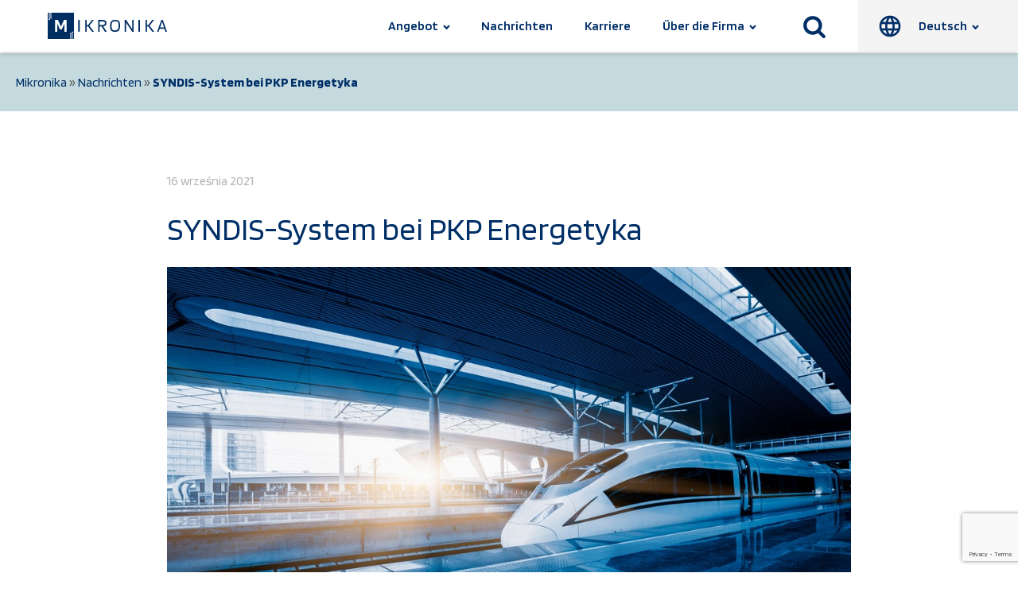

--- FILE ---
content_type: text/html; charset=UTF-8
request_url: https://www.mikronika.pl/de/nachrichten/syndis-system-bei-pkp-energetyka/
body_size: 24951
content:
<!DOCTYPE html>
<html lang="pl-PL" >
<head>
<meta charset="UTF-8">
<meta name="viewport" content="width=device-width, initial-scale=1.0">
<!-- WP_HEAD() START -->
<title>SYNDIS-System bei PKP Energetyka - Mikronika</title>
<link rel="preload" as="style" href="https://fonts.googleapis.com/css?family=Blinker:100,200,300,400,500,600,700,800,900|Blinker:100,200,300,400,500,600,700,800,900" >
<link rel="stylesheet" href="https://fonts.googleapis.com/css?family=Blinker:100,200,300,400,500,600,700,800,900|Blinker:100,200,300,400,500,600,700,800,900">
<meta name='robots' content='max-image-preview:large' />
<link rel="alternate" title="oEmbed (JSON)" type="application/json+oembed" href="https://www.mikronika.pl/de/wp-json/oembed/1.0/embed?url=https%3A%2F%2Fwww.mikronika.pl%2Fde%2Fnachrichten%2Fsyndis-system-bei-pkp-energetyka%2F" />
<link rel="alternate" title="oEmbed (XML)" type="text/xml+oembed" href="https://www.mikronika.pl/de/wp-json/oembed/1.0/embed?url=https%3A%2F%2Fwww.mikronika.pl%2Fde%2Fnachrichten%2Fsyndis-system-bei-pkp-energetyka%2F&#038;format=xml" />
<style id='wp-img-auto-sizes-contain-inline-css' type='text/css'>
img:is([sizes=auto i],[sizes^="auto," i]){contain-intrinsic-size:3000px 1500px}
/*# sourceURL=wp-img-auto-sizes-contain-inline-css */
</style>

<link rel='stylesheet' id='wp-block-library-css' href='https://www.mikronika.pl/de/wp-includes/css/dist/block-library/style.min.css?ver=6.9' type='text/css' media='all' />
<style id='wp-block-paragraph-inline-css' type='text/css'>
.is-small-text{font-size:.875em}.is-regular-text{font-size:1em}.is-large-text{font-size:2.25em}.is-larger-text{font-size:3em}.has-drop-cap:not(:focus):first-letter{float:left;font-size:8.4em;font-style:normal;font-weight:100;line-height:.68;margin:.05em .1em 0 0;text-transform:uppercase}body.rtl .has-drop-cap:not(:focus):first-letter{float:none;margin-left:.1em}p.has-drop-cap.has-background{overflow:hidden}:root :where(p.has-background){padding:1.25em 2.375em}:where(p.has-text-color:not(.has-link-color)) a{color:inherit}p.has-text-align-left[style*="writing-mode:vertical-lr"],p.has-text-align-right[style*="writing-mode:vertical-rl"]{rotate:180deg}
/*# sourceURL=https://www.mikronika.pl/de/wp-includes/blocks/paragraph/style.min.css */
</style>
<style id='global-styles-inline-css' type='text/css'>
:root{--wp--preset--aspect-ratio--square: 1;--wp--preset--aspect-ratio--4-3: 4/3;--wp--preset--aspect-ratio--3-4: 3/4;--wp--preset--aspect-ratio--3-2: 3/2;--wp--preset--aspect-ratio--2-3: 2/3;--wp--preset--aspect-ratio--16-9: 16/9;--wp--preset--aspect-ratio--9-16: 9/16;--wp--preset--color--black: #000000;--wp--preset--color--cyan-bluish-gray: #abb8c3;--wp--preset--color--white: #ffffff;--wp--preset--color--pale-pink: #f78da7;--wp--preset--color--vivid-red: #cf2e2e;--wp--preset--color--luminous-vivid-orange: #ff6900;--wp--preset--color--luminous-vivid-amber: #fcb900;--wp--preset--color--light-green-cyan: #7bdcb5;--wp--preset--color--vivid-green-cyan: #00d084;--wp--preset--color--pale-cyan-blue: #8ed1fc;--wp--preset--color--vivid-cyan-blue: #0693e3;--wp--preset--color--vivid-purple: #9b51e0;--wp--preset--gradient--vivid-cyan-blue-to-vivid-purple: linear-gradient(135deg,rgb(6,147,227) 0%,rgb(155,81,224) 100%);--wp--preset--gradient--light-green-cyan-to-vivid-green-cyan: linear-gradient(135deg,rgb(122,220,180) 0%,rgb(0,208,130) 100%);--wp--preset--gradient--luminous-vivid-amber-to-luminous-vivid-orange: linear-gradient(135deg,rgb(252,185,0) 0%,rgb(255,105,0) 100%);--wp--preset--gradient--luminous-vivid-orange-to-vivid-red: linear-gradient(135deg,rgb(255,105,0) 0%,rgb(207,46,46) 100%);--wp--preset--gradient--very-light-gray-to-cyan-bluish-gray: linear-gradient(135deg,rgb(238,238,238) 0%,rgb(169,184,195) 100%);--wp--preset--gradient--cool-to-warm-spectrum: linear-gradient(135deg,rgb(74,234,220) 0%,rgb(151,120,209) 20%,rgb(207,42,186) 40%,rgb(238,44,130) 60%,rgb(251,105,98) 80%,rgb(254,248,76) 100%);--wp--preset--gradient--blush-light-purple: linear-gradient(135deg,rgb(255,206,236) 0%,rgb(152,150,240) 100%);--wp--preset--gradient--blush-bordeaux: linear-gradient(135deg,rgb(254,205,165) 0%,rgb(254,45,45) 50%,rgb(107,0,62) 100%);--wp--preset--gradient--luminous-dusk: linear-gradient(135deg,rgb(255,203,112) 0%,rgb(199,81,192) 50%,rgb(65,88,208) 100%);--wp--preset--gradient--pale-ocean: linear-gradient(135deg,rgb(255,245,203) 0%,rgb(182,227,212) 50%,rgb(51,167,181) 100%);--wp--preset--gradient--electric-grass: linear-gradient(135deg,rgb(202,248,128) 0%,rgb(113,206,126) 100%);--wp--preset--gradient--midnight: linear-gradient(135deg,rgb(2,3,129) 0%,rgb(40,116,252) 100%);--wp--preset--font-size--small: 13px;--wp--preset--font-size--medium: 20px;--wp--preset--font-size--large: 36px;--wp--preset--font-size--x-large: 42px;--wp--preset--spacing--20: 0.44rem;--wp--preset--spacing--30: 0.67rem;--wp--preset--spacing--40: 1rem;--wp--preset--spacing--50: 1.5rem;--wp--preset--spacing--60: 2.25rem;--wp--preset--spacing--70: 3.38rem;--wp--preset--spacing--80: 5.06rem;--wp--preset--shadow--natural: 6px 6px 9px rgba(0, 0, 0, 0.2);--wp--preset--shadow--deep: 12px 12px 50px rgba(0, 0, 0, 0.4);--wp--preset--shadow--sharp: 6px 6px 0px rgba(0, 0, 0, 0.2);--wp--preset--shadow--outlined: 6px 6px 0px -3px rgb(255, 255, 255), 6px 6px rgb(0, 0, 0);--wp--preset--shadow--crisp: 6px 6px 0px rgb(0, 0, 0);}:where(.is-layout-flex){gap: 0.5em;}:where(.is-layout-grid){gap: 0.5em;}body .is-layout-flex{display: flex;}.is-layout-flex{flex-wrap: wrap;align-items: center;}.is-layout-flex > :is(*, div){margin: 0;}body .is-layout-grid{display: grid;}.is-layout-grid > :is(*, div){margin: 0;}:where(.wp-block-columns.is-layout-flex){gap: 2em;}:where(.wp-block-columns.is-layout-grid){gap: 2em;}:where(.wp-block-post-template.is-layout-flex){gap: 1.25em;}:where(.wp-block-post-template.is-layout-grid){gap: 1.25em;}.has-black-color{color: var(--wp--preset--color--black) !important;}.has-cyan-bluish-gray-color{color: var(--wp--preset--color--cyan-bluish-gray) !important;}.has-white-color{color: var(--wp--preset--color--white) !important;}.has-pale-pink-color{color: var(--wp--preset--color--pale-pink) !important;}.has-vivid-red-color{color: var(--wp--preset--color--vivid-red) !important;}.has-luminous-vivid-orange-color{color: var(--wp--preset--color--luminous-vivid-orange) !important;}.has-luminous-vivid-amber-color{color: var(--wp--preset--color--luminous-vivid-amber) !important;}.has-light-green-cyan-color{color: var(--wp--preset--color--light-green-cyan) !important;}.has-vivid-green-cyan-color{color: var(--wp--preset--color--vivid-green-cyan) !important;}.has-pale-cyan-blue-color{color: var(--wp--preset--color--pale-cyan-blue) !important;}.has-vivid-cyan-blue-color{color: var(--wp--preset--color--vivid-cyan-blue) !important;}.has-vivid-purple-color{color: var(--wp--preset--color--vivid-purple) !important;}.has-black-background-color{background-color: var(--wp--preset--color--black) !important;}.has-cyan-bluish-gray-background-color{background-color: var(--wp--preset--color--cyan-bluish-gray) !important;}.has-white-background-color{background-color: var(--wp--preset--color--white) !important;}.has-pale-pink-background-color{background-color: var(--wp--preset--color--pale-pink) !important;}.has-vivid-red-background-color{background-color: var(--wp--preset--color--vivid-red) !important;}.has-luminous-vivid-orange-background-color{background-color: var(--wp--preset--color--luminous-vivid-orange) !important;}.has-luminous-vivid-amber-background-color{background-color: var(--wp--preset--color--luminous-vivid-amber) !important;}.has-light-green-cyan-background-color{background-color: var(--wp--preset--color--light-green-cyan) !important;}.has-vivid-green-cyan-background-color{background-color: var(--wp--preset--color--vivid-green-cyan) !important;}.has-pale-cyan-blue-background-color{background-color: var(--wp--preset--color--pale-cyan-blue) !important;}.has-vivid-cyan-blue-background-color{background-color: var(--wp--preset--color--vivid-cyan-blue) !important;}.has-vivid-purple-background-color{background-color: var(--wp--preset--color--vivid-purple) !important;}.has-black-border-color{border-color: var(--wp--preset--color--black) !important;}.has-cyan-bluish-gray-border-color{border-color: var(--wp--preset--color--cyan-bluish-gray) !important;}.has-white-border-color{border-color: var(--wp--preset--color--white) !important;}.has-pale-pink-border-color{border-color: var(--wp--preset--color--pale-pink) !important;}.has-vivid-red-border-color{border-color: var(--wp--preset--color--vivid-red) !important;}.has-luminous-vivid-orange-border-color{border-color: var(--wp--preset--color--luminous-vivid-orange) !important;}.has-luminous-vivid-amber-border-color{border-color: var(--wp--preset--color--luminous-vivid-amber) !important;}.has-light-green-cyan-border-color{border-color: var(--wp--preset--color--light-green-cyan) !important;}.has-vivid-green-cyan-border-color{border-color: var(--wp--preset--color--vivid-green-cyan) !important;}.has-pale-cyan-blue-border-color{border-color: var(--wp--preset--color--pale-cyan-blue) !important;}.has-vivid-cyan-blue-border-color{border-color: var(--wp--preset--color--vivid-cyan-blue) !important;}.has-vivid-purple-border-color{border-color: var(--wp--preset--color--vivid-purple) !important;}.has-vivid-cyan-blue-to-vivid-purple-gradient-background{background: var(--wp--preset--gradient--vivid-cyan-blue-to-vivid-purple) !important;}.has-light-green-cyan-to-vivid-green-cyan-gradient-background{background: var(--wp--preset--gradient--light-green-cyan-to-vivid-green-cyan) !important;}.has-luminous-vivid-amber-to-luminous-vivid-orange-gradient-background{background: var(--wp--preset--gradient--luminous-vivid-amber-to-luminous-vivid-orange) !important;}.has-luminous-vivid-orange-to-vivid-red-gradient-background{background: var(--wp--preset--gradient--luminous-vivid-orange-to-vivid-red) !important;}.has-very-light-gray-to-cyan-bluish-gray-gradient-background{background: var(--wp--preset--gradient--very-light-gray-to-cyan-bluish-gray) !important;}.has-cool-to-warm-spectrum-gradient-background{background: var(--wp--preset--gradient--cool-to-warm-spectrum) !important;}.has-blush-light-purple-gradient-background{background: var(--wp--preset--gradient--blush-light-purple) !important;}.has-blush-bordeaux-gradient-background{background: var(--wp--preset--gradient--blush-bordeaux) !important;}.has-luminous-dusk-gradient-background{background: var(--wp--preset--gradient--luminous-dusk) !important;}.has-pale-ocean-gradient-background{background: var(--wp--preset--gradient--pale-ocean) !important;}.has-electric-grass-gradient-background{background: var(--wp--preset--gradient--electric-grass) !important;}.has-midnight-gradient-background{background: var(--wp--preset--gradient--midnight) !important;}.has-small-font-size{font-size: var(--wp--preset--font-size--small) !important;}.has-medium-font-size{font-size: var(--wp--preset--font-size--medium) !important;}.has-large-font-size{font-size: var(--wp--preset--font-size--large) !important;}.has-x-large-font-size{font-size: var(--wp--preset--font-size--x-large) !important;}
/*# sourceURL=global-styles-inline-css */
</style>

<style id='classic-theme-styles-inline-css' type='text/css'>
/*! This file is auto-generated */
.wp-block-button__link{color:#fff;background-color:#32373c;border-radius:9999px;box-shadow:none;text-decoration:none;padding:calc(.667em + 2px) calc(1.333em + 2px);font-size:1.125em}.wp-block-file__button{background:#32373c;color:#fff;text-decoration:none}
/*# sourceURL=/wp-includes/css/classic-themes.min.css */
</style>
<link rel='stylesheet' id='contact-form-7-css' href='https://www.mikronika.pl/de/wp-content/plugins/contact-form-7/includes/css/styles.css?ver=6.1.4' type='text/css' media='all' />
<link rel='stylesheet' id='oxygen-css' href='https://www.mikronika.pl/de/wp-content/plugins/oxygen/component-framework/oxygen.css?ver=4.9.1' type='text/css' media='all' />
<script type="text/javascript" src="https://www.mikronika.pl/de/wp-includes/js/jquery/jquery.min.js?ver=3.7.1" id="jquery-core-js"></script>
<link rel="https://api.w.org/" href="https://www.mikronika.pl/de/wp-json/" /><link rel="alternate" title="JSON" type="application/json" href="https://www.mikronika.pl/de/wp-json/wp/v2/nachrichten/434" /><link rel="EditURI" type="application/rsd+xml" title="RSD" href="https://www.mikronika.pl/de/xmlrpc.php?rsd" />
<meta name="generator" content="WordPress 6.9" />
<link rel="canonical" href="https://www.mikronika.pl/de/nachrichten/syndis-system-bei-pkp-energetyka/" />
<link rel='shortlink' href='https://www.mikronika.pl/de/?p=434' />
<!-- HFCM by 99 Robots - Snippet # 1: CSS -->
<link href="https://cdn.jsdelivr.net/npm/bootstrap@5.0.2/dist/css/bootstrap.min.css" rel="stylesheet" integrity="sha384-EVSTQN3/azprG1Anm3QDgpJLIm9Nao0Yz1ztcQTwFspd3yD65VohhpuuCOmLASjC" crossorigin="anonymous">
<link rel="stylesheet" href="https://unpkg.com/swiper/swiper-bundle.min.css" />
<!-- /end HFCM by 99 Robots -->
<!-- HFCM by 99 Robots - Snippet # 3: GA -->
<!-- Global site tag (gtag.js) - Google Analytics -->
<script async src="https://www.googletagmanager.com/gtag/js?id=UA-175069240-1"></script>
<script>
  window.dataLayer = window.dataLayer || [];
  function gtag(){dataLayer.push(arguments);}
  gtag('js', new Date());
  gtag('config', 'UA-175069240-1');
</script>
<!-- /end HFCM by 99 Robots -->
<link rel="icon" href="https://www.mikronika.pl/de/wp-content/uploads/sites/3/2021/09/cropped-favicon-32x32.png" sizes="32x32" />
<link rel="icon" href="https://www.mikronika.pl/de/wp-content/uploads/sites/3/2021/09/cropped-favicon-192x192.png" sizes="192x192" />
<link rel="apple-touch-icon" href="https://www.mikronika.pl/de/wp-content/uploads/sites/3/2021/09/cropped-favicon-180x180.png" />
<meta name="msapplication-TileImage" content="https://www.mikronika.pl/de/wp-content/uploads/sites/3/2021/09/cropped-favicon-270x270.png" />
		<style type="text/css" id="wp-custom-css">
			.map_wrapper .map_container {
	border: 1px solid #D4D4D4;
}
#menu-item-314 ul.sub-menu li {
	text-align: left;
}
#menu-item-348 ul.sub-menu {
	width: 220px;
	white-space: normal;
	text-align: left;
}


.main-contact-form {
	width: 100%;
}
.form-row {
	margin-bottom: 24px;
	width: 100%;
	display: flex;
	gap: 24px;
}
.col-left {
	width: 100%;
}
.col-right {
	width: 100%;
}
.your-email {
	width: 100%;
}
.wpcf7-text, .wpcf7-textarea {
	width: 100%;
	padding: 16px 24px 16px 24px;
	font-family: inherit;
	border: none;
}
.main-form-info {
	font-size: 14px;
	color: #B4B4B4;
	margin-bottom: 30px;
}
.wpcf7-submit {
	margin-right: 0!important;
	border: none;
	background-color: #002f67;
  color: #FFFFFF;
	padding: 12px 24px;
	font-family: inherit;
	transition: all .3s ease-in-out;
}
.wpcf7-submit:hover {
	background-color: #008FCA;
  color: #FFFFFF;
	-webkit-box-shadow: 0 1px 4px 0 rgb(0 0 0 / 60%);
    box-shadow: 0 1px 4px 0 rgb(0 0 0 / 60%);
}
.main-form-button {
	padding: 0 !important;
	widows: 100%;
	text-align: right;
}
.wpcf7-spinner {
	margin-right: 100%;
}

@media (max-width: 640px) {
	.form-row {
		flex-direction: column;
	}
}		</style>
		<link rel='stylesheet' id='oxygen-cache-4-css' href='//www.mikronika.pl/de/wp-content/uploads/sites/3/oxygen/css/4.css?cache=1766485195&#038;ver=6.9' type='text/css' media='all' />
<link rel='stylesheet' id='oxygen-cache-346-css' href='//www.mikronika.pl/de/wp-content/uploads/sites/3/oxygen/css/346.css?cache=1755594819&#038;ver=6.9' type='text/css' media='all' />
<link rel='stylesheet' id='oxygen-universal-styles-css' href='//www.mikronika.pl/de/wp-content/uploads/sites/3/oxygen/css/universal.css?cache=1769772862&#038;ver=6.9' type='text/css' media='all' />
<!-- END OF WP_HEAD() -->
<link rel='stylesheet' id='oxygen-aos-css' href='https://www.mikronika.pl/de/wp-content/plugins/oxygen/component-framework/vendor/aos/aos.css?ver=6.9' type='text/css' media='all' />
</head>
<body class="wp-singular nachrichten-template-default single single-nachrichten postid-434 wp-theme-oxygen-is-not-a-theme  wp-embed-responsive oxygen-body" >




						<header id="header" class="ct-div-block header" ><a id="link-4-8" class="ct-link" href="/de"   ><div id="code_block-250-8" class="ct-code-block" ><svg id="Warstwa_1" data-name="Warstwa 1" xmlns="http://www.w3.org/2000/svg" viewBox="0 0 340.16 75.15"><defs><style>.cls-1{fill:#002e63;}</style></defs><path class="cls-1" d="M342.23,280.8v33.67h-4.57V280.8Z" transform="translate(-250.87 -260.06)"/><path class="cls-1" d="M369.63,297.23l13,17.24h-5.38l-11.19-15.09h-3.9v15.09H358V280.8h4.15v14.55h3.9l11-14.55h5.09Z" transform="translate(-250.87 -260.06)"/><path class="cls-1" d="M457.35,297.61q0,9.18-3.37,13.27T443,315q-8.21,0-11.32-3.79t-3.12-13.56q0-9.14,3.41-13.21t11-4.08q8.19,0,11.29,3.78T457.35,297.61Zm-22.84,9.72a5.48,5.48,0,0,0,2.89,2.58,15.94,15.94,0,0,0,5.57.75q5.73,0,7.84-2.87t2.11-10.18a40.73,40.73,0,0,0-.36-6,12.11,12.11,0,0,0-1.13-3.78,5.62,5.62,0,0,0-2.87-2.61,15.31,15.31,0,0,0-5.59-.78q-5.78,0-7.89,2.9T433,297.61a40.63,40.63,0,0,0,.36,6A10.5,10.5,0,0,0,434.51,307.33Z" transform="translate(-250.87 -260.06)"/><path class="cls-1" d="M514,280.8v33.67h-4.56V280.8Z" transform="translate(-250.87 -260.06)"/><path class="cls-1" d="M541.4,297.23l13,17.24H549l-11.2-15.09h-3.89v15.09h-4.16V280.8h4.16v14.55h3.89l11-14.55h5.08Z" transform="translate(-250.87 -260.06)"/><path class="cls-1" d="M495.9,280.8v33.67h-4.3l-17.33-26.2v26.2h-4V280.8h4.3l17.33,26.58V280.8Z" transform="translate(-250.87 -260.06)"/><path class="cls-1" d="M567.29,314.47h-4.35l12-33.67h4.25L591,314.47h-4.35l-2.75-8.11H570.05ZM577,285c-.32,1.25-.7,2.58-1.14,4s-.88,2.8-1.33,4.19l-3.09,9.19h11.16l-3.09-9.19q-1-3-1.52-4.78C577.58,287.16,577.25,286,577,285Z" transform="translate(-250.87 -260.06)"/><path class="cls-1" d="M409.13,299.22a13.09,13.09,0,0,0,1.84-.35c2.45-.7,4.35-1.53,5.58-3a9.16,9.16,0,0,0,1.84-6c0-3.23-1-5.54-2.9-6.94s-5.14-2.1-9.62-2.1H394.63v33.66h4.3V299.39h5.42L414,314.47h5.27Zm-10.2-3.87V284.94h6.94q4.45,0,6.31,1.27a3.7,3.7,0,0,1,1.87,3.63,4.4,4.4,0,0,1-1.92,4.09c-1.28.95-3.36,1.42-6.26,1.42Z" transform="translate(-250.87 -260.06)"/><path class="cls-1" d="M261,260.06V273.8a1.78,1.78,0,1,1-2.05,0V260.06h-2.67v17.65a1.77,1.77,0,0,1,.76,1.45,1.78,1.78,0,1,1-2.81-1.45V260.06h-3.37v75.16h64.87V321.48A1.8,1.8,0,0,1,315,320a1.78,1.78,0,1,1,2.8,1.45v13.74h2.67V317.56a1.78,1.78,0,1,1,2.05,0v17.66h3.38V260.06Zm43.73,54.41h-6.06V291.13L291,307.87h-5.32l-7.62-16.79v23.39H272V280.83H280L288.48,300l8.59-19.16h7.67Z" transform="translate(-250.87 -260.06)"/></svg></div></a><div id="div_block-19-8" class="ct-div-block" ><nav id="_nav_menu-7-8" class="oxy-nav-menu oxy-nav-menu-dropdowns oxy-nav-menu-dropdown-arrow" ><div class='oxy-menu-toggle'><div class='oxy-nav-menu-hamburger-wrap'><div class='oxy-nav-menu-hamburger'><div class='oxy-nav-menu-hamburger-line'></div><div class='oxy-nav-menu-hamburger-line'></div><div class='oxy-nav-menu-hamburger-line'></div></div></div></div><div class="menu-main-menu-desktop-container"><ul id="menu-main-menu-desktop" class="oxy-nav-menu-list"><li id="menu-item-294" class="menu-item menu-item-type-post_type menu-item-object-page menu-item-has-children menu-item-294"><a href="https://www.mikronika.pl/de/angebot/">Angebot</a>
<ul class="sub-menu">
	<li id="menu-item-295" class="menu-item menu-item-type-post_type menu-item-object-page menu-item-has-children menu-item-295"><a href="https://www.mikronika.pl/de/angebot/branchen/">Branchen</a>
	<ul class="sub-menu">
		<li id="menu-item-301" class="dark-sub-menu menu-item menu-item-type-post_type menu-item-object-page menu-item-301"><a href="https://www.mikronika.pl/de/angebot/branchen/elektrische-energietechnik/">Elektrische Energietechnik</a></li>
		<li id="menu-item-302" class="dark-sub-menu menu-item menu-item-type-post_type menu-item-object-page menu-item-302"><a href="https://www.mikronika.pl/de/angebot/branchen/industrie/">Industrie</a></li>
		<li id="menu-item-438" class="dark-sub-menu menu-item menu-item-type-post_type menu-item-object-page menu-item-438"><a href="https://www.mikronika.pl/de/angebot/branchen/erneuerbare-energien/">Erneuerbare Energien</a></li>
		<li id="menu-item-306" class="dark-sub-menu menu-item menu-item-type-post_type menu-item-object-page menu-item-306"><a href="https://www.mikronika.pl/de/angebot/branchen/offentliche-verwaltung-banken-bildung-sonstiges/">Öffentliche Verwaltung / Banken / Bildung / Sonstiges</a></li>
	</ul>
</li>
	<li id="menu-item-377" class="menu-item menu-item-type-post_type menu-item-object-page menu-item-has-children menu-item-377"><a href="https://www.mikronika.pl/de/angebot/produkte/">Produkte</a>
	<ul class="sub-menu">
		<li id="menu-item-307" class="dark-sub-menu menu-item menu-item-type-post_type menu-item-object-page menu-item-has-children menu-item-307"><a href="https://www.mikronika.pl/de/angebot/produkte/software/">Software</a>
		<ul class="sub-menu">
			<li id="menu-item-380" class="dark-sub-menu menu-item menu-item-type-post_type menu-item-object-page menu-item-has-children menu-item-380"><a href="https://www.mikronika.pl/de/angebot/produkte/software/syndis/">SYNDIS</a>
			<ul class="sub-menu">
				<li id="menu-item-311" class="dark-sub-menu menu-item menu-item-type-post_type menu-item-object-page menu-item-311"><a href="https://www.mikronika.pl/de/angebot/produkte/software/syndis/anwendungs-und-implementierungsbeispiele/">Anwendungs- und Implementierungsbeispiele</a></li>
				<li id="menu-item-312" class="dark-sub-menu menu-item menu-item-type-post_type menu-item-object-page menu-item-312"><a href="https://www.mikronika.pl/de/angebot/produkte/software/syndis/systemstruktur-und-architektur/">Systemstruktur und Architektur</a></li>
				<li id="menu-item-313" class="dark-sub-menu menu-item menu-item-type-post_type menu-item-object-page menu-item-313"><a href="https://www.mikronika.pl/de/angebot/produkte/software/syndis/syndis-softwareversionen/">SYNDIS-Softwareversionen</a></li>
			</ul>
</li>
		</ul>
</li>
		<li id="menu-item-314" class="dark-sub-menu menu-item menu-item-type-post_type menu-item-object-page menu-item-has-children menu-item-314"><a href="https://www.mikronika.pl/de/angebot/produkte/gerate/">Geräte</a>
		<ul class="sub-menu">
			<li id="menu-item-322" class="dark-sub-menu menu-item menu-item-type-post_type menu-item-object-page menu-item-322"><a href="https://www.mikronika.pl/de/angebot/produkte/gerate/stationsautomatisierung/">Stationsautomatisierung</a></li>
			<li id="menu-item-454" class="dark-sub-menu menu-item menu-item-type-post_type menu-item-object-page menu-item-454"><a href="https://www.mikronika.pl/de/angebot/produkte/gerate/pruf-und-messtechnik/">Prüf und Messtechnik</a></li>
			<li id="menu-item-324" class="dark-sub-menu menu-item menu-item-type-post_type menu-item-object-page menu-item-324"><a href="https://www.mikronika.pl/de/angebot/produkte/gerate/netzautomatisierung/">Netzautomatisierung</a></li>
			<li id="menu-item-455" class="dark-sub-menu menu-item menu-item-type-post_type menu-item-object-page menu-item-455"><a href="https://www.mikronika.pl/de/angebot/produkte/gerate/energiequalitatsprufgerate/">Netzqualitätsanalysatoren</a></li>
			<li id="menu-item-320" class="dark-sub-menu menu-item menu-item-type-post_type menu-item-object-page menu-item-320"><a href="https://www.mikronika.pl/de/angebot/produkte/software/syndis/anwendungs-und-implementierungsbeispiele/controller-rtu-so-52v21/">Controller RTU SO-52v21</a></li>
			<li id="menu-item-327" class="dark-sub-menu menu-item menu-item-type-post_type menu-item-object-page menu-item-327"><a href="https://www.mikronika.pl/de/angebot/produkte/gerate/monitoring/">Monitoring</a></li>
			<li id="menu-item-329" class="dark-sub-menu menu-item menu-item-type-post_type menu-item-object-page menu-item-329"><a href="https://www.mikronika.pl/de/angebot/produkte/gerate/storschreibgerate/">Störschreibgeräte</a></li>
			<li id="menu-item-330" class="dark-sub-menu menu-item menu-item-type-post_type menu-item-object-page menu-item-330"><a href="https://www.mikronika.pl/de/angebot/produkte/gerate/digitale-unterstation/">Digitale Unterstation</a></li>
			<li id="menu-item-335" class="dark-sub-menu menu-item menu-item-type-post_type menu-item-object-page menu-item-335"><a href="https://www.mikronika.pl/de/angebot/produkte/software/syndis/anwendungs-und-implementierungsbeispiele/dali-box-elemente-des-ms-ns-netzwerk-automatisierungssystems/">DALI-Box</a></li>
			<li id="menu-item-456" class="dark-sub-menu menu-item menu-item-type-post_type menu-item-object-page menu-item-456"><a href="https://www.mikronika.pl/de/angebot/produkte/gerate/datenubertragung/">Datenübertragung</a></li>
			<li id="menu-item-334" class="dark-sub-menu menu-item menu-item-type-post_type menu-item-object-page menu-item-334"><a href="https://www.mikronika.pl/de/angebot/produkte/gerate/datenvisualisierung/">Datenvisualisierung</a></li>
			<li id="menu-item-323" class="dark-sub-menu menu-item menu-item-type-post_type menu-item-object-page menu-item-323"><a href="https://www.mikronika.pl/de/angebot/produkte/gerate/arm-ami/">ARM / AMI</a></li>
			<li id="menu-item-339" class="dark-sub-menu menu-item menu-item-type-post_type menu-item-object-page menu-item-339"><a href="https://www.mikronika.pl/de/angebot/produkte/gerate/smart-grid/">SMART GRID</a></li>
			<li id="menu-item-328" class="dark-sub-menu menu-item menu-item-type-post_type menu-item-object-page menu-item-328"><a href="https://www.mikronika.pl/de/angebot/produkte/gerate/server-und-workstations/">Server und Bedienstationen</a></li>
			<li id="menu-item-333" class="dark-sub-menu menu-item menu-item-type-post_type menu-item-object-page menu-item-333"><a href="https://www.mikronika.pl/de/angebot/produkte/gerate/speisungskreise/">Speisungskreise</a></li>
			<li id="menu-item-331" class="dark-sub-menu menu-item menu-item-type-post_type menu-item-object-page menu-item-331"><a href="https://www.mikronika.pl/de/angebot/produkte/gerate/fur-intelligente-gebaudetechnik/">Für intelligente Gebäudetechnik</a></li>
			<li id="menu-item-451" class="dark-sub-menu menu-item menu-item-type-post_type menu-item-object-page menu-item-451"><a href="https://www.mikronika.pl/de/angebot/produkte/gerate/systeme-fur-die-datenubertragung/">Systeme für die Datenübertragung</a></li>
			<li id="menu-item-452" class="dark-sub-menu menu-item menu-item-type-post_type menu-item-object-page menu-item-452"><a href="https://www.mikronika.pl/de/angebot/produkte/gerate/steuerung-von-freilufttrennschaltern/">Steuerung von Freilufttrennschaltern</a></li>
			<li id="menu-item-317" class="dark-sub-menu menu-item menu-item-type-post_type menu-item-object-page menu-item-317"><a href="https://www.mikronika.pl/de/angebot/produkte/gerate/uberwachung-der-mv-mv-ns-stationen/">Überwachung von MS, MS/NS-Schaltanlagen</a></li>
			<li id="menu-item-316" class="dark-sub-menu menu-item menu-item-type-post_type menu-item-object-page menu-item-316"><a href="https://www.mikronika.pl/de/angebot/produkte/gerate/steuerung-von-freiluftleistungsschaltern/">Steuerung von Freiluftleistungsschaltern</a></li>
			<li id="menu-item-453" class="dark-sub-menu menu-item menu-item-type-post_type menu-item-object-page menu-item-453"><a href="https://www.mikronika.pl/de/angebot/produkte/gerate/trennschalteruberwachung/">Trennschalterüberwachung</a></li>
		</ul>
</li>
		<li id="menu-item-354" class="dark-sub-menu menu-item menu-item-type-post_type menu-item-object-page menu-item-has-children menu-item-354"><a href="https://www.mikronika.pl/de/angebot/produkte/komponenten/">Komponenten</a>
		<ul class="sub-menu">
			<li id="menu-item-360" class="dark-sub-menu menu-item menu-item-type-post_type menu-item-object-page menu-item-360"><a href="https://www.mikronika.pl/de/angebot/produkte/komponenten/pakete-des-ms-systems-sog-breiter-bus/">Pakete des „MS”-Systems [sog.breiter Bus]</a></li>
			<li id="menu-item-357" class="dark-sub-menu menu-item menu-item-type-post_type menu-item-object-page menu-item-357"><a href="https://www.mikronika.pl/de/angebot/produkte/komponenten/module-der-produktfamilie-so-52v11/">Module der Produktfamilie SO-52v11</a></li>
			<li id="menu-item-356" class="dark-sub-menu menu-item menu-item-type-post_type menu-item-object-page menu-item-356"><a href="https://www.mikronika.pl/de/angebot/produkte/komponenten/module-der-produktfamilie-so-52v12/">Module der Produktfamilie SO-52v12</a></li>
			<li id="menu-item-355" class="dark-sub-menu menu-item menu-item-type-post_type menu-item-object-page menu-item-355"><a href="https://www.mikronika.pl/de/angebot/produkte/komponenten/module-der-produktfamilie-so-52v21/">Module der Produktfamilie SO-52v21</a></li>
			<li id="menu-item-460" class="dark-sub-menu menu-item menu-item-type-post_type menu-item-object-page menu-item-460"><a href="https://www.mikronika.pl/de/angebot/produkte/komponenten/bausteine-der-produktfamilie-so-51/">Bausteine der Produktfamilie SO-51</a></li>
			<li id="menu-item-359" class="dark-sub-menu menu-item menu-item-type-post_type menu-item-object-page menu-item-359"><a href="https://www.mikronika.pl/de/angebot/produkte/komponenten/schaltzubehor/">Schaltzubehör</a></li>
			<li id="menu-item-450" class="dark-sub-menu menu-item menu-item-type-post_type menu-item-object-page menu-item-450"><a href="https://www.mikronika.pl/de/angebot/produkte/komponenten/spezialisierte-systeme/">Spezialisierte Systeme</a></li>
		</ul>
</li>
		<li id="menu-item-580" class="menu-item menu-item-type-post_type menu-item-object-page menu-item-580"><a href="https://www.mikronika.pl/de/sitemap-producte/">Sitemap  "Producte"</a></li>
	</ul>
</li>
	<li id="menu-item-341" class="menu-item menu-item-type-post_type menu-item-object-page menu-item-has-children menu-item-341"><a href="https://www.mikronika.pl/de/angebot/dienstleistungen/">Dienstleistungen</a>
	<ul class="sub-menu">
		<li id="menu-item-342" class="dark-sub-menu menu-item menu-item-type-post_type menu-item-object-page menu-item-342"><a href="https://www.mikronika.pl/de/angebot/dienstleistungen/schulungen/">Schulungen</a></li>
		<li id="menu-item-343" class="dark-sub-menu menu-item menu-item-type-post_type menu-item-object-page menu-item-343"><a href="https://www.mikronika.pl/de/angebot/dienstleistungen/seminare/">Seminare</a></li>
	</ul>
</li>
	<li id="menu-item-1663" class="menu-item menu-item-type-post_type menu-item-object-page menu-item-has-children menu-item-1663"><a href="https://www.mikronika.pl/de/unterstutzung/">Unterstützung</a>
	<ul class="sub-menu">
		<li id="menu-item-340" class="menu-item menu-item-type-post_type menu-item-object-page menu-item-340"><a href="https://www.mikronika.pl/de/angebot/service/">Service</a></li>
		<li id="menu-item-1664" class="menu-item menu-item-type-post_type menu-item-object-page menu-item-1664"><a href="https://www.mikronika.pl/de/angebot/schwachstellen/">Schwachstellen</a></li>
	</ul>
</li>
</ul>
</li>
<li id="menu-item-375" class="menu-item menu-item-type-custom menu-item-object-custom menu-item-375"><a href="/de/nachrichten/">Nachrichten</a></li>
<li id="menu-item-298" class="menu-item menu-item-type-post_type menu-item-object-page menu-item-298"><a href="https://www.mikronika.pl/de/karriere/">Karriere</a></li>
<li id="menu-item-300" class="menu-item menu-item-type-post_type menu-item-object-page menu-item-has-children menu-item-300"><a href="https://www.mikronika.pl/de/uber-die-firma/">Über die Firma</a>
<ul class="sub-menu">
	<li id="menu-item-347" class="menu-item menu-item-type-post_type menu-item-object-page menu-item-347"><a href="https://www.mikronika.pl/de/kontakt/">Kontakt</a></li>
	<li id="menu-item-1590" class="menu-item menu-item-type-post_type menu-item-object-page menu-item-has-children menu-item-1590"><a href="https://www.mikronika.pl/de/normen/">Normen</a>
	<ul class="sub-menu">
		<li id="menu-item-1558" class="menu-item menu-item-type-post_type menu-item-object-page menu-item-1558"><a href="https://www.mikronika.pl/de/normen/pn-en-iso-9001/">PN-EN ISO 9001</a></li>
		<li id="menu-item-479" class="dark-sub-menu menu-item menu-item-type-post_type menu-item-object-page menu-item-479"><a href="https://www.mikronika.pl/de/normen/umweltmanagementsystem-gemas-den-anforderungen-der-pn-en-iso-14001/">PN-EN ISO 14001</a></li>
		<li id="menu-item-1532" class="menu-item menu-item-type-post_type menu-item-object-page menu-item-1532"><a href="https://www.mikronika.pl/de/normen/managementsystem-fur-arbeitssicherheit-der-pn-iso-45001/">PN-ISO 45001</a></li>
		<li id="menu-item-477" class="dark-sub-menu menu-item menu-item-type-post_type menu-item-object-page menu-item-477"><a href="https://www.mikronika.pl/de/normen/iso-iec-27001-zertifikat/">ISO / IEC 27001</a></li>
		<li id="menu-item-1630" class="menu-item menu-item-type-post_type menu-item-object-page menu-item-1630"><a href="https://www.mikronika.pl/de/normen/datenschutzrichtlinie/">Datenschutzrichtlinie</a></li>
		<li id="menu-item-487" class="dark-sub-menu menu-item menu-item-type-post_type menu-item-object-page menu-item-487"><a href="https://www.mikronika.pl/de/?page_id=143">Qualitäts-, Umwelt-, Gesundheits- und Sicherheitspolitik - oryg ale nie działa</a></li>
		<li id="menu-item-489" class="dark-sub-menu menu-item menu-item-type-post_type menu-item-object-page menu-item-489"><a href="https://www.mikronika.pl/de/normen/richtlinie-zur-verwendung-von-konfliktmineralien/">Richtlinie zur Verwendung von "Konfliktmineralien"</a></li>
		<li id="menu-item-1613" class="menu-item menu-item-type-post_type menu-item-object-page menu-item-1613"><a href="https://www.mikronika.pl/de/normen/csr-strategie/">CSR-Strategie</a></li>
		<li id="menu-item-1605" class="menu-item menu-item-type-post_type menu-item-object-page menu-item-1605"><a href="https://www.mikronika.pl/de/normen/energiepolitik/">Energiepolitik</a></li>
		<li id="menu-item-1616" class="menu-item menu-item-type-post_type menu-item-object-page menu-item-1616"><a href="https://www.mikronika.pl/de/normen/richtlinie-fur-den-umgang-mit-interessenkonflikten/">Richtlinie für den Umgang mit Interessenkonflikten</a></li>
		<li id="menu-item-1619" class="menu-item menu-item-type-post_type menu-item-object-page menu-item-1619"><a href="https://www.mikronika.pl/de/normen/politik-der-gleichbehandlung/">Politik der Gleichbehandlung, Vielfalt und Bekämpfung von Diskriminierung</a></li>
		<li id="menu-item-1622" class="menu-item menu-item-type-post_type menu-item-object-page menu-item-1622"><a href="https://www.mikronika.pl/de/normen/antikorruptionsrichtlinie/">Antikorruptionsrichtlinie</a></li>
		<li id="menu-item-1625" class="menu-item menu-item-type-post_type menu-item-object-page menu-item-1625"><a href="https://www.mikronika.pl/de/normen/richtlinie-zur-bekampfung-von-geldwasche/">Richtlinie zur Bekämpfung von Geldwäsche und Terrorismusfinanzierung (AML)</a></li>
	</ul>
</li>
	<li id="menu-item-372" class="menu-item menu-item-type-custom menu-item-object-custom menu-item-372"><a href="/de/euprojekte/">EU-Projekte</a></li>
	<li id="menu-item-352" class="menu-item menu-item-type-post_type menu-item-object-page menu-item-352"><a href="https://www.mikronika.pl/de/auszeichnungen/">Auszeichnungen</a></li>
	<li id="menu-item-353" class="menu-item menu-item-type-post_type menu-item-object-page menu-item-353"><a href="https://www.mikronika.pl/de/dokumente-zum-download/">Dokumente zum Download</a></li>
</ul>
</li>
</ul></div></nav><div id="div_block-8-8" class="ct-div-block search-box" ><div id="fancy_icon-9-8" class="ct-fancy-icon" ><svg id="svg-fancy_icon-9-8"><use xlink:href="#FontAwesomeicon-search"></use></svg></div></div><div id="div_block-10-8" class="ct-div-block" ><img  id="image-393-4" alt="" src="/de/wp-content/uploads/sites/3/2021/09/language.png" class="ct-image"/><nav id="_nav_menu-392-4" class="oxy-nav-menu oxy-nav-menu-dropdowns oxy-nav-menu-dropdown-arrow" ><div class='oxy-menu-toggle'><div class='oxy-nav-menu-hamburger-wrap'><div class='oxy-nav-menu-hamburger'><div class='oxy-nav-menu-hamburger-line'></div><div class='oxy-nav-menu-hamburger-line'></div><div class='oxy-nav-menu-hamburger-line'></div></div></div></div><div class="menu-language-menu-container"><ul id="menu-language-menu" class="oxy-nav-menu-list"><li id="menu-item-362" class="menu-item menu-item-type-custom menu-item-object-custom menu-item-has-children menu-item-362"><a href="/de">Deutsch</a>
<ul class="sub-menu">
	<li id="menu-item-363" class="menu-item menu-item-type-custom menu-item-object-custom menu-item-363"><a href="/">polski</a></li>
	<li id="menu-item-364" class="menu-item menu-item-type-custom menu-item-object-custom menu-item-364"><a href="/en">English</a></li>
	<li id="menu-item-365" class="menu-item menu-item-type-custom menu-item-object-custom menu-item-365"><a href="/ru">русский</a></li>
</ul>
</li>
</ul></div></nav></div></div></header><header id="header-mobile" class="ct-div-block" ><a id="link-63-8" class="ct-link" href="/" target="_self"  ><div id="code_block-251-8" class="ct-code-block" ><svg id="Warstwa_1" data-name="Warstwa 1" xmlns="http://www.w3.org/2000/svg" viewBox="0 0 340.16 75.15"><defs><style>.cls-1{fill:#002e63;}</style></defs><path class="cls-1" d="M342.23,280.8v33.67h-4.57V280.8Z" transform="translate(-250.87 -260.06)"/><path class="cls-1" d="M369.63,297.23l13,17.24h-5.38l-11.19-15.09h-3.9v15.09H358V280.8h4.15v14.55h3.9l11-14.55h5.09Z" transform="translate(-250.87 -260.06)"/><path class="cls-1" d="M457.35,297.61q0,9.18-3.37,13.27T443,315q-8.21,0-11.32-3.79t-3.12-13.56q0-9.14,3.41-13.21t11-4.08q8.19,0,11.29,3.78T457.35,297.61Zm-22.84,9.72a5.48,5.48,0,0,0,2.89,2.58,15.94,15.94,0,0,0,5.57.75q5.73,0,7.84-2.87t2.11-10.18a40.73,40.73,0,0,0-.36-6,12.11,12.11,0,0,0-1.13-3.78,5.62,5.62,0,0,0-2.87-2.61,15.31,15.31,0,0,0-5.59-.78q-5.78,0-7.89,2.9T433,297.61a40.63,40.63,0,0,0,.36,6A10.5,10.5,0,0,0,434.51,307.33Z" transform="translate(-250.87 -260.06)"/><path class="cls-1" d="M514,280.8v33.67h-4.56V280.8Z" transform="translate(-250.87 -260.06)"/><path class="cls-1" d="M541.4,297.23l13,17.24H549l-11.2-15.09h-3.89v15.09h-4.16V280.8h4.16v14.55h3.89l11-14.55h5.08Z" transform="translate(-250.87 -260.06)"/><path class="cls-1" d="M495.9,280.8v33.67h-4.3l-17.33-26.2v26.2h-4V280.8h4.3l17.33,26.58V280.8Z" transform="translate(-250.87 -260.06)"/><path class="cls-1" d="M567.29,314.47h-4.35l12-33.67h4.25L591,314.47h-4.35l-2.75-8.11H570.05ZM577,285c-.32,1.25-.7,2.58-1.14,4s-.88,2.8-1.33,4.19l-3.09,9.19h11.16l-3.09-9.19q-1-3-1.52-4.78C577.58,287.16,577.25,286,577,285Z" transform="translate(-250.87 -260.06)"/><path class="cls-1" d="M409.13,299.22a13.09,13.09,0,0,0,1.84-.35c2.45-.7,4.35-1.53,5.58-3a9.16,9.16,0,0,0,1.84-6c0-3.23-1-5.54-2.9-6.94s-5.14-2.1-9.62-2.1H394.63v33.66h4.3V299.39h5.42L414,314.47h5.27Zm-10.2-3.87V284.94h6.94q4.45,0,6.31,1.27a3.7,3.7,0,0,1,1.87,3.63,4.4,4.4,0,0,1-1.92,4.09c-1.28.95-3.36,1.42-6.26,1.42Z" transform="translate(-250.87 -260.06)"/><path class="cls-1" d="M261,260.06V273.8a1.78,1.78,0,1,1-2.05,0V260.06h-2.67v17.65a1.77,1.77,0,0,1,.76,1.45,1.78,1.78,0,1,1-2.81-1.45V260.06h-3.37v75.16h64.87V321.48A1.8,1.8,0,0,1,315,320a1.78,1.78,0,1,1,2.8,1.45v13.74h2.67V317.56a1.78,1.78,0,1,1,2.05,0v17.66h3.38V260.06Zm43.73,54.41h-6.06V291.13L291,307.87h-5.32l-7.62-16.79v23.39H272V280.83H280L288.48,300l8.59-19.16h7.67Z" transform="translate(-250.87 -260.06)"/></svg></div></a><div id="div_block-65-8" class="ct-div-block" ><div id="div_block-67-8" class="ct-div-block " ><div id="fancy_icon-68-8" class="ct-fancy-icon search-box" ><svg id="svg-fancy_icon-68-8"><use xlink:href="#Lineariconsicon-magnifier"></use></svg></div></div><div id="fancy_icon-92-8" class="ct-fancy-icon" ><svg id="svg-fancy_icon-92-8"><use xlink:href="#Lineariconsicon-menu"></use></svg></div></div></header><section id="section-20-74" class=" ct-section hero-margin-top" ><div class="ct-section-inner-wrap"></div></section><section id="section-23-74" class=" ct-section" ><div class="ct-section-inner-wrap"><div id="code_block-24-74" class="ct-code-block" ><div id="crumbs"><a href="https://www.mikronika.pl/de">Mikronika</a> &raquo; <a href="https://www.mikronika.pl/de/nachrichten/">Nachrichten</a> &raquo; <span class="current">SYNDIS-System bei PKP Energetyka</span></div></div></div></section><section id="section-11-74" class=" ct-section margin-0-auto" ><div class="ct-section-inner-wrap"><div id="text_block-12-74" class="ct-text-block" ><span id="span-4-74" class="ct-span" >16 września 2021</span></div><h1 id="headline-14-74" class="ct-headline"><span id="span-15-74" class="ct-span" >SYNDIS-System bei PKP Energetyka</span></h1><img  id="image-17-74" alt="" src="https://www.mikronika.pl/de/wp-content/uploads/sites/3/2021/09/AdobeStock_82481652-1.jpg" class="ct-image"/><div id="text_block-18-74" class="ct-text-block" ><span id="span-19-74" class="ct-span oxy-stock-content-styles" >
<p><strong>SYNDIS-System von MIKRONIKI bereits in PKP Energetyka</strong></p>



<p>Das Bau- und Implementierungsprojekt SCADA/ADMS wurde in drei Teile unterteilt. Das erste beinhaltet die Einführung eines einzigen zentralen SCADA-Systems, das 22 kleinere Verkehrsmanagementunternehmen in unabhängigen geografischen Gebieten ersetzen wird. Im Mai 2020 übernahm das SYNDIS-System die Produktionsrolle des ersten der ersetzten Systeme, und in den folgenden Monaten wurden weitere 5 zu SYNDIS ausgewandert.</p>



<p>Die große Herausforderung für das Projektteam bestand darin, einen gemeinsamen Namens- und Visualisierungsstandard zu entwickeln, da jedes der derzeit verwendeten SCADA-Systeme seine Besonderheiten hat, zu unterschiedlichen Zeiten und unter Verwendung unterschiedlicher Standards umgesetzt wurde. Die IT-Umgebung, die Kommunikationsmedien, die Protokolle für den Datenaustausch sowie die Daten und Dokumentation selbst sind lückenhaft, weshalb jede weitere Migrationsleitung eine große Herausforderung für uns alle darstellt.</p>



<p>Bis Ende 2020 planten wir, die Produktion für vier weitere Zentren in Betrieb zu nehmen. Die anderen sollen bis Ende 2021 in das SYNDIS-System übertragen werden. Das System wird schließlich von mehr als einem halben tausend Benutzern betrieben und unterstützt rund 200.000 Messsignale, was es zu einer der größeren SCADA-Anlagen in Polen macht.</p>



<p><strong>OMS</strong></p>



<p>Der zweite Teil des Projekts konzentriert sich auf die Unterstützung des Umgangs mit Ereignissen, die zu Stromausfällen führen. Das SYNDIS-System verfügt über ein spezielles Outage Management System (OMS). Die im OMS durchgeführten Prozesse unterstützen Verkehrs- und Betriebsdienste bei der Verwaltung von Arbeiten an der Energieinfrastruktur.</p>



<p>Das OMS-Modul verwendet neben der Integration in das SCADA-System auch Informationen aus GIS- und Vermögensverwaltungssystemen und anderen kleineren Systemen die PKP Energetyka. Das OMS-Modul wird mit einer agilen SCRUM-Methode gebaut, so dass weitere Funktionen schrittweise bereitgestellt werden können. Derzeit ist ein Teil der Prozesse für ausgewählte Benutzer bereits fertig und testgesteuert. Die Arbeiten an den verbleibenden Prozessen werden bis 2022 dauern.</p>



<p><strong>EMS und FDIR</strong></p>



<p>Die Arbeiten am dritten Teil des Systems werden bereits im nächsten Jahr beginnen und den Bau von zwei Modulen umfassen: EMS (Energy Management Systems) und FDIR (Fault Detection, Isolation and Restoration). EMS ist ein Modul zur Optimierung der Stromableitung im Netz, während FDIR eine schnelle Identifizierung des Absturzortes und die automatische Isolierung des beschädigten Fragments und die automatische Neukonfiguration des Stromsystems ermöglicht. Die Produktionsstarts für diese Module sind für 2022 geplant.</p>



<p><strong>SYNDIS – die umfassende Lösung</strong></p>



<p>Das gesamte System wurde in einer Hochsicherheits- und Zugänglichkeitsarchitektur gebaut. Das System nutzt die Fähigkeiten der neuesten digitalen Messgeräte und Steuerungsautomationen für die Überwachung und Steuerung des Traktions- und Verteilungsnetzes voll aus. SYNDIS verfügt über eine Reihe integrierter Funktionen zur Optimierung von Verbindungsentscheidungen sowie zur Definition und Überwachung der Ausführung von Verbindungssequenzen. Die erweiterten Integrationsfunktionen in die Unterstützungssysteme ermöglichen nicht nur die Kommunikation mit Brigaden vor Ort auf Befehlsebene, sondern liefern in einem einzigen Instrument alle Informationen, die der Organisation über die jeweilige Energieeinrichtung zur Verfügung stehen, sowohl den Disponenten als auch den Benutzern vor Ort.</p>



<p>Neu und kurios ist das Modul "Trainingssimulator", mit dem die Arbeit des tatsächlichen Stromnetzes auf der Grundlage der gestellten Bedingungen und der getroffenen Entscheidungen des Disponenten simuliert werden kann. Neben reinen Schulungsfunktionen kann er auch eine unterstützende Rolle bei der Analyse von Ereignissen spielen, die bei der Behandlung tatsächlicher Unfälle durchgeführt werden.</p>
</span></div></div></section><section id="section-83-8" class=" ct-section" ><div class="ct-section-inner-wrap"><h3 id="headline-85-8" class="ct-headline heading-h1">Unsere Kunden</h3><div id="div_block-329-8" class="ct-div-block width-100 swiper-container mySwiper" ><div id="div_block-330-8" class="ct-div-block width-100 swiper-wrapper" ><div id="div_block-331-8" class="ct-div-block swiper-slide" ><img  id="image-332-8" alt="" src="/wp-content/uploads/2021/07/pbe_elbud_poznan.png" class="ct-image"/></div><div id="div_block-333-8" class="ct-div-block swiper-slide" ><img  id="image-334-8" alt="" src="/wp-content/uploads/2021/07/innogy_logo.png" class="ct-image"/></div><div id="div_block-335-8" class="ct-div-block swiper-slide" ><img  id="image-336-8" alt="" src="/wp-content/uploads/2021/07/tauron_logo.png" class="ct-image"/></div><div id="div_block-337-8" class="ct-div-block swiper-slide" ><img  id="image-338-8" alt="" src="/wp-content/uploads/2021/07/pge_logo.png" class="ct-image"/></div><div id="div_block-339-8" class="ct-div-block swiper-slide" ><img  id="image-340-8" alt="" src="/wp-content/uploads/2021/07/zpue-koronea-logo.png" class="ct-image"/></div><div id="div_block-341-8" class="ct-div-block swiper-slide" ><img  id="image-342-8" alt="" src="/wp-content/uploads/2021/07/elbud-katowice-logo.png" class="ct-image"/></div><div id="div_block-343-8" class="ct-div-block swiper-slide" ><img  id="image-344-8" alt="" src="/wp-content/uploads/2021/08/enea-logo.png" class="ct-image"/></div></div></div></div></section><section id="section-27-8" class=" ct-section" ><div class="ct-section-inner-wrap"><h4 id="headline-28-8" class="ct-headline">MIKRONIKA sp. z o.o.</h4><div id="div_block-345-8" class="ct-div-block" ><div id="div_block-360-8" class="ct-div-block" ><div id="_rich_text-346-8" class="oxy-rich-text" ><p>Wykopy 2/4<br />60 - 001 Poznań<br />Polen<br />NIP: 779 25 02 760</p></div><div id="_rich_text-347-8" class="oxy-rich-text footer-link" ><p>+48 61 6655 600<br /><a href="mailto:biuro@mikronika.pl">biuro@mikronika.pl</a><br /><a href="/de/kontakt">Kontakt Formular</a></p></div></div><div id="div_block-364-8" class="ct-div-block" ><img  id="image-389-8" alt="" src="/en/wp-content/uploads/sites/2/2021/09/separator.png" class="ct-image"/><div id="_rich_text-349-8" class="oxy-rich-text footer-white-link" ><p><a href="/de/">Startseite</a></p><p><a href="/de/uber-die-firma/">Über die Firma</a></p><p><a href="/de/normen/">Normen</a></p><p><a href="/de/kontakt/">Kontakt</a></p></div><a id="link-350-8" class="ct-link" href="/de/angebot/produkte/software/syndis/"   ><img  id="image-351-8" alt="" src="/wp-content/uploads/2021/08/Syndis.jpg" class="ct-image"/></a><a id="link-352-8" class="ct-link" href="/de/angebot/service/"   ><img  id="image-353-8" alt="" src="/wp-content/uploads/2021/09/Logo-Service-EN-DE.png" class="ct-image"/></a></div><div id="div_block-32-8" class="ct-div-block" ><div id="_social_icons-377-8" class="oxy-social-icons" ><a href='https://www.linkedin.com/company/mikronika/?originalSubdomain=pl' target='_blank' class='oxy-social-icons-linkedin'><svg><title>Visit our LinkedIn</title><use xlink:href='#oxy-social-icons-icon-linkedin'></use></svg></a><a href='https://www.youtube.com/channel/UCqTSYnRcmVBmldNWTfDxUdQ/videos' target='_blank' class='oxy-social-icons-youtube'><svg><title>Visit our YouTube channel</title><use xlink:href='#oxy-social-icons-icon-youtube'></use></svg></a></div><a id="link_text-371-8" class="ct-link-text" href="/de/vorschriften-fur-wartungsdienste/"   >Vorschriften für Wartungsdienste</a><a id="link_text-372-8" class="ct-link-text" href="/de/normen/datenschutzrichtlinie/"   >Datenschutzrichtlinie</a><div id="text_block-387-8" class="ct-text-block footer-link" >Implementierung des Projekts: Offteam</div></div></div></div></section><section id="section-52-8" class=" ct-section" ><div class="ct-section-inner-wrap"><h4 id="headline-53-8" class="ct-headline">MIKRONIKA sp. z o.o.</h4><div id="div_block-54-8" class="ct-div-block" ><div id="text_block-61-8" class="ct-text-block" ><a href="#kontakt">formularz kontaktowy</a></div><a id="link-58-8" class="ct-link" href="https://www.linkedin.com/company/mikronika/?originalSubdomain=pl" target="_blank"  ><div id="fancy_icon-59-8" class="ct-fancy-icon" ><svg id="svg-fancy_icon-59-8"><use xlink:href="#FontAwesomeicon-linkedin"></use></svg></div></a></div>
		<div id="-pro-menu-60-8" class="oxy-pro-menu " ><div class="oxy-pro-menu-mobile-open-icon " data-off-canvas-alignment=""><svg id="-pro-menu-60-8-open-icon"><use xlink:href="#FontAwesomeicon-ellipsis-v"></use></svg>Menu</div>

                
        <div class="oxy-pro-menu-container  oxy-pro-menu-dropdown-links-visible-on-mobile oxy-pro-menu-dropdown-links-toggle oxy-pro-menu-show-dropdown" data-aos-duration="400" 

             data-oxy-pro-menu-dropdown-animation="fade-up"
             data-oxy-pro-menu-dropdown-animation-duration="0.4"
             data-entire-parent-toggles-dropdown="true"

             
                          data-oxy-pro-menu-dropdown-animation-duration="0.4"
             
                          data-oxy-pro-menu-dropdown-links-on-mobile="toggle">
             
            <div class="menu-footer-menu-container"><ul id="menu-footer-menu" class="oxy-pro-menu-list"><li id="menu-item-291" class="menu-item menu-item-type-post_type menu-item-object-page menu-item-291"><a href="https://www.mikronika.pl/de/kontakt/">Kontakt</a></li>
<li id="menu-item-292" class="menu-item menu-item-type-post_type menu-item-object-page menu-item-292"><a href="https://www.mikronika.pl/de/?page_id=9">Normen - oryg ale nie działa</a></li>
<li id="menu-item-293" class="menu-item menu-item-type-post_type menu-item-object-page menu-item-293"><a href="https://www.mikronika.pl/de/normen/datenschutzrichtlinie/">Datenschutzrichtlinie</a></li>
</ul></div>
            <div class="oxy-pro-menu-mobile-close-icon"><svg id="svg--pro-menu-60-8"><use xlink:href="#FontAwesomeicon-close"></use></svg>close</div>

        </div>

        </div>

		<script type="text/javascript">
			jQuery('#-pro-menu-60-8 .oxy-pro-menu-show-dropdown .menu-item-has-children > a', 'body').each(function(){
                jQuery(this).append('<div class="oxy-pro-menu-dropdown-icon-click-area"><svg class="oxy-pro-menu-dropdown-icon"><use xlink:href="#FontAwesomeicon-arrow-circle-o-down"></use></svg></div>');
            });
            jQuery('#-pro-menu-60-8 .oxy-pro-menu-show-dropdown .menu-item:not(.menu-item-has-children) > a', 'body').each(function(){
                jQuery(this).append('<div class="oxy-pro-menu-dropdown-icon-click-area"></div>');
            });			</script></div></section><div id="back-to-top" class="ct-div-block" ><div id="fancy_icon-89-8" class="ct-fancy-icon" ><svg id="svg-fancy_icon-89-8"><use xlink:href="#FontAwesomeicon-angle-up"></use></svg></div></div>            <div tabindex="-1" class="oxy-modal-backdrop top "
                style="background-color: rgba(0,0,0,0.5);"
                data-trigger="user_clicks_element"                data-trigger-selector=".search-box"                data-trigger-time="5"                data-trigger-time-unit="seconds"                data-close-automatically="no"                data-close-after-time="10"                data-close-after-time-unit="seconds"                data-trigger_scroll_amount="50"                data-trigger_scroll_direction="down"	            data-scroll_to_selector=""	            data-time_inactive="60"	            data-time-inactive-unit="seconds"	            data-number_of_clicks="3"	            data-close_on_esc="on"	            data-number_of_page_views="3"                data-close-after-form-submit="no"                data-open-again="always_show"                data-open-again-after-days="3"            >

                <div id="modal-238-8" class="ct-modal" ><div id="text_block-241-8" class="ct-text-block" >Suche ...</div><div id="div_block-243-8" class="ct-div-block" >
                <div id="_search_form-240-8" class="oxy-search-form" >
                <form role="search" method="get" id="searchform" class="searchform" action="https://www.mikronika.pl/de/">
				<div>
					<label class="screen-reader-text" for="s">Szukaj:</label>
					<input type="text" value="" name="s" id="s" />
					<input type="submit" id="searchsubmit" value="Szukaj" />
				</div>
			</form>                </div>
        
        <div id="search_btn" class="ct-fancy-icon" ><svg id="svg-search_btn"><use xlink:href="#FontAwesomeicon-search"></use></svg></div></div><div id="code_block-246-8" class="ct-code-block" ></div><a id="link_button-249-8" class="ct-link-button oxy-close-modal" href="http://" target="_self"  >Zamknij</a></div>
            </div>
                    <div tabindex="-1" class="oxy-modal-backdrop  "
                style="background-color: rgba(0,0,0,0.5);"
                data-trigger="user_clicks_element"                data-trigger-selector="#fancy_icon-92-8"                data-trigger-time="5"                data-trigger-time-unit="seconds"                data-close-automatically="no"                data-close-after-time="10"                data-close-after-time-unit="seconds"                data-trigger_scroll_amount="50"                data-trigger_scroll_direction="down"	            data-scroll_to_selector=""	            data-time_inactive="60"	            data-time-inactive-unit="seconds"	            data-number_of_clicks="3"	            data-close_on_esc="off"	            data-number_of_page_views="3"                data-close-after-form-submit="no"                data-open-again="always_show"                data-open-again-after-days="3"            >

                <div id="modal-395-4" class="ct-modal" ><div id="div_block-396-4" class="ct-div-block" ><div id="div_block-397-4" class="ct-div-block" ><img  id="image-398-4" alt="" src="http://mikronika.offteam.eu/en/wp-content/uploads/sites/2/2021/09/language.png" class="ct-image"/><div id="text_block-399-4" class="ct-text-block" >deutsch<br></div><div id="fancy_icon-401-4" class="ct-fancy-icon" ><svg id="svg-fancy_icon-401-4"><use xlink:href="#FontAwesomeicon-angle-down"></use></svg></div></div><div id="language-items" class="ct-div-block " ><a id="link-403-4" class="ct-link" href="/" target="_self"  ><div id="text_block-404-4" class="ct-text-block" >polski</div></a><a id="link-405-4" class="ct-link" href="/en" target="_self"  ><div id="text_block-406-4" class="ct-text-block" >english</div></a><a id="link-407-4" class="ct-link" href="/ru" target="_self"  ><div id="text_block-408-4" class="ct-text-block" >русский</div></a></div><div id="div_block-409-4" class="ct-div-block " ><a id="link_text-410-4" class="ct-link-text" href="/de/angebot/"   >angebot</a><div id="fancy_icon-412-4" class="ct-fancy-icon" ><svg id="svg-fancy_icon-412-4"><use xlink:href="#FontAwesomeicon-angle-down"></use></svg></div></div><div id="angebot-box" class="ct-div-block" ><div id="div_block-414-4" class="ct-div-block " ><a id="link_text-415-4" class="ct-link-text" href="/de/angebot/branchen/"   >branchen</a></div><div id="div_block-418-4" class="ct-div-block" ><div id="div_block-419-4" class="ct-div-block " ><a id="link_text-420-4" class="ct-link-text" href="/en/offer/industries/industry/"   >industry</a></div><div id="div_block-421-4" class="ct-div-block " ><a id="link_text-422-4" class="ct-link-text" href="/en/offer/industries/rse/"   >RSE</a></div><div id="div_block-423-4" class="ct-div-block " ><a id="link_text-424-4" class="ct-link-text" href="/en/offer/industries/public-administration-banking-education-other-2/"   >public administration / banking / education / other</a></div></div><div id="div_block-425-4" class="ct-div-block " ><a id="link_text-426-4" class="ct-link-text" href="/de/angebot/produkte/"   >produkte</a></div><div id="div_block-429-4" class="ct-div-block" ><div id="div_block-430-4" class="ct-div-block " ><a id="link_text-431-4" class="ct-link-text" href="/en/offer/products/software/"   >software</a></div><div id="div_block-432-4" class="ct-div-block " ><a id="link_text-433-4" class="ct-link-text" href="/en/offer/products/devices/"   >devices</a></div><div id="div_block-434-4" class="ct-div-block " ><a id="link_text-435-4" class="ct-link-text" href="/en/offer/products/components/"   >components</a></div></div><div id="div_block-436-4" class="ct-div-block " ><a id="link_text-437-4" class="ct-link-text" href="/de/angebot/dienstleistungen/"   >dienstleistungen</a></div><div id="div_block-438-4" class="ct-div-block " ><a id="link_text-439-4" class="ct-link-text" href="/de/angebot/service/"   >service</a></div></div><div id="div_block-440-4" class="ct-div-block " ><a id="link_text-441-4" class="ct-link-text" href="/de/nachrichten/"   >nachrichten</a></div><div id="div_block-442-4" class="ct-div-block " ><a id="link_text-443-4" class="ct-link-text" href="/de/karriere/"   >Karriere</a></div><div id="div_block-444-4" class="ct-div-block " ><a id="link_text-445-4" class="ct-link-text" href="/de/uber-die-firma/"   >Über die Firma</a><div id="fancy_icon-447-4" class="ct-fancy-icon" ><svg id="svg-fancy_icon-447-4"><use xlink:href="#FontAwesomeicon-angle-down"></use></svg></div></div><div id="uber-box" class="ct-div-block" ><div id="div_block-449-4" class="ct-div-block " ><a id="link_text-450-4" class="ct-link-text" href="/de/kontakt/"   >kontakt</a></div><div id="div_block-451-4" class="ct-div-block " ><a id="link_text-452-4" class="ct-link-text" href="/de/normen/"   >Normen</a></div><div id="div_block-453-4" class="ct-div-block " ><a id="link_text-454-4" class="ct-link-text" href="/de/euprojekte/"   >EU Projekte</a></div><div id="div_block-455-4" class="ct-div-block " ><a id="link_text-456-4" class="ct-link-text" href="/de/auszeichnungen/"   >Auszeichnungen</a></div><div id="div_block-457-4" class="ct-div-block " ><a id="link_text-458-4" class="ct-link-text" href="/de/dokumente-zum-download/"   >Dokumente zum Download</a></div></div><div id="code_block-459-4" class="ct-code-block" ></div></div><a id="link_button-460-4" class="ct-link-button oxy-close-modal" href="http://" target="_self"  >close</a><div id="fancy_icon-461-4" class="ct-fancy-icon oxy-close-modal" ><svg id="svg-fancy_icon-461-4"><use xlink:href="#FontAwesomeicon-close"></use></svg></div></div>
            </div>
        	<!-- WP_FOOTER -->
<script type="speculationrules">
{"prefetch":[{"source":"document","where":{"and":[{"href_matches":"/de/*"},{"not":{"href_matches":["/de/wp-*.php","/de/wp-admin/*","/de/wp-content/uploads/sites/3/*","/de/wp-content/*","/de/wp-content/plugins/*","/de/wp-content/themes/twentytwentyone/*","/de/wp-content/themes/oxygen-is-not-a-theme/*","/de/*\\?(.+)"]}},{"not":{"selector_matches":"a[rel~=\"nofollow\"]"}},{"not":{"selector_matches":".no-prefetch, .no-prefetch a"}}]},"eagerness":"conservative"}]}
</script>
<!-- HFCM by 99 Robots - Snippet # 2: JS -->
<script src="https://cdn.jsdelivr.net/npm/bootstrap@5.0.2/dist/js/bootstrap.bundle.min.js" integrity="sha384-MrcW6ZMFYlzcLA8Nl+NtUVF0sA7MsXsP1UyJoMp4YLEuNSfAP+JcXn/tWtIaxVXM" crossorigin="anonymous"></script>
<script src="https://unpkg.com/swiper/swiper-bundle.min.js"></script>
<!-- /end HFCM by 99 Robots -->
<script>jQuery(document).on('click','a[href*="#"]',function(t){if(jQuery(t.target).closest('.wc-tabs').length>0){return}if(jQuery(this).is('[href="#"]')||jQuery(this).is('[href="#0"]')||jQuery(this).is('[href*="replytocom"]')){return};if(location.pathname.replace(/^\//,"")==this.pathname.replace(/^\//,"")&&location.hostname==this.hostname){var e=jQuery(this.hash);(e=e.length?e:jQuery("[name="+this.hash.slice(1)+"]")).length&&(t.preventDefault(),jQuery("html, body").animate({scrollTop:e.offset().top-100},1000))}});</script><script type="text/javascript" id="ct_custom_js_100329">function mediaQuery(x) {
	if (x.matches) {
		var swiper = new Swiper(".mySwiper", {
			slidesPerView: 4,
			spaceBetween: 30,
			autoplay: {
				delay: 2500,
				disableOnInteraction: false
			},
			loop: true,
			pagination: {
				el: ".swiper-pagination",
				clickable: true
			}
		});
	} else {
		var swiper = new Swiper(".mySwiper", {
			slidesPerView: 2,
			spaceBetween: 30,
			autoplay: {
				delay: 2500,
				disableOnInteraction: false
			},
			loop: true,
			pagination: {
				el: ".swiper-pagination",
				clickable: true
			}
		});
	}
}

var x = window.matchMedia("(min-width: 993px)")
mediaQuery(x)
x.addListener(mediaQuery)</script>
<script type="text/javascript" id="ct_custom_js_100088">var $backToTop = jQuery("#back-to-top");
$backToTop.hide();


jQuery(window).on('scroll', function() {
  if (jQuery(this).scrollTop() > 100) {
    $backToTop.fadeIn();
  } else {
    $backToTop.fadeOut();
  }
});

$backToTop.on('click', function(e) {
  jQuery("html, body").animate({scrollTop: 0}, 500);
});</script>
<style>.ct-FontAwesomeicon-search{width:0.92857142857143em}</style>
<style>.ct-FontAwesomeicon-close{width:0.78571428571429em}</style>
<style>.ct-FontAwesomeicon-arrow-circle-o-down{width:0.85714285714286em}</style>
<style>.ct-FontAwesomeicon-linkedin{width:0.85714285714286em}</style>
<style>.ct-FontAwesomeicon-angle-up{width:0.64285714285714em}</style>
<style>.ct-FontAwesomeicon-angle-down{width:0.64285714285714em}</style>
<style>.ct-FontAwesomeicon-ellipsis-v{width:0.21428571428571em}</style>
<?xml version="1.0"?><svg xmlns="http://www.w3.org/2000/svg" xmlns:xlink="http://www.w3.org/1999/xlink" aria-hidden="true" style="position: absolute; width: 0; height: 0; overflow: hidden;" version="1.1"><defs><symbol id="FontAwesomeicon-search" viewBox="0 0 26 28"><title>search</title><path d="M18 13c0-3.859-3.141-7-7-7s-7 3.141-7 7 3.141 7 7 7 7-3.141 7-7zM26 26c0 1.094-0.906 2-2 2-0.531 0-1.047-0.219-1.406-0.594l-5.359-5.344c-1.828 1.266-4.016 1.937-6.234 1.937-6.078 0-11-4.922-11-11s4.922-11 11-11 11 4.922 11 11c0 2.219-0.672 4.406-1.937 6.234l5.359 5.359c0.359 0.359 0.578 0.875 0.578 1.406z"/></symbol><symbol id="FontAwesomeicon-close" viewBox="0 0 22 28"><title>close</title><path d="M20.281 20.656c0 0.391-0.156 0.781-0.438 1.062l-2.125 2.125c-0.281 0.281-0.672 0.438-1.062 0.438s-0.781-0.156-1.062-0.438l-4.594-4.594-4.594 4.594c-0.281 0.281-0.672 0.438-1.062 0.438s-0.781-0.156-1.062-0.438l-2.125-2.125c-0.281-0.281-0.438-0.672-0.438-1.062s0.156-0.781 0.438-1.062l4.594-4.594-4.594-4.594c-0.281-0.281-0.438-0.672-0.438-1.062s0.156-0.781 0.438-1.062l2.125-2.125c0.281-0.281 0.672-0.438 1.062-0.438s0.781 0.156 1.062 0.438l4.594 4.594 4.594-4.594c0.281-0.281 0.672-0.438 1.062-0.438s0.781 0.156 1.062 0.438l2.125 2.125c0.281 0.281 0.438 0.672 0.438 1.062s-0.156 0.781-0.438 1.062l-4.594 4.594 4.594 4.594c0.281 0.281 0.438 0.672 0.438 1.062z"/></symbol><symbol id="FontAwesomeicon-arrow-circle-o-down" viewBox="0 0 24 28"><title>arrow-circle-o-down</title><path d="M17.5 14.5c0 0.141-0.063 0.266-0.156 0.375l-4.984 4.984c-0.109 0.094-0.234 0.141-0.359 0.141s-0.25-0.047-0.359-0.141l-5-5c-0.141-0.156-0.187-0.359-0.109-0.547s0.266-0.313 0.469-0.313h3v-5.5c0-0.281 0.219-0.5 0.5-0.5h3c0.281 0 0.5 0.219 0.5 0.5v5.5h3c0.281 0 0.5 0.219 0.5 0.5zM12 5.5c-4.688 0-8.5 3.813-8.5 8.5s3.813 8.5 8.5 8.5 8.5-3.813 8.5-8.5-3.813-8.5-8.5-8.5zM24 14c0 6.625-5.375 12-12 12s-12-5.375-12-12 5.375-12 12-12v0c6.625 0 12 5.375 12 12z"/></symbol><symbol id="FontAwesomeicon-linkedin" viewBox="0 0 24 28"><title>linkedin</title><path d="M5.453 9.766v15.484h-5.156v-15.484h5.156zM5.781 4.984c0.016 1.484-1.109 2.672-2.906 2.672v0h-0.031c-1.734 0-2.844-1.188-2.844-2.672 0-1.516 1.156-2.672 2.906-2.672 1.766 0 2.859 1.156 2.875 2.672zM24 16.375v8.875h-5.141v-8.281c0-2.078-0.75-3.5-2.609-3.5-1.422 0-2.266 0.953-2.641 1.875-0.125 0.344-0.172 0.797-0.172 1.266v8.641h-5.141c0.063-14.031 0-15.484 0-15.484h5.141v2.25h-0.031c0.672-1.062 1.891-2.609 4.672-2.609 3.391 0 5.922 2.219 5.922 6.969z"/></symbol><symbol id="FontAwesomeicon-angle-up" viewBox="0 0 18 28"><title>angle-up</title><path d="M16.797 18.5c0 0.125-0.063 0.266-0.156 0.359l-0.781 0.781c-0.094 0.094-0.219 0.156-0.359 0.156-0.125 0-0.266-0.063-0.359-0.156l-6.141-6.141-6.141 6.141c-0.094 0.094-0.234 0.156-0.359 0.156s-0.266-0.063-0.359-0.156l-0.781-0.781c-0.094-0.094-0.156-0.234-0.156-0.359s0.063-0.266 0.156-0.359l7.281-7.281c0.094-0.094 0.234-0.156 0.359-0.156s0.266 0.063 0.359 0.156l7.281 7.281c0.094 0.094 0.156 0.234 0.156 0.359z"/></symbol><symbol id="FontAwesomeicon-angle-down" viewBox="0 0 18 28"><title>angle-down</title><path d="M16.797 11.5c0 0.125-0.063 0.266-0.156 0.359l-7.281 7.281c-0.094 0.094-0.234 0.156-0.359 0.156s-0.266-0.063-0.359-0.156l-7.281-7.281c-0.094-0.094-0.156-0.234-0.156-0.359s0.063-0.266 0.156-0.359l0.781-0.781c0.094-0.094 0.219-0.156 0.359-0.156 0.125 0 0.266 0.063 0.359 0.156l6.141 6.141 6.141-6.141c0.094-0.094 0.234-0.156 0.359-0.156s0.266 0.063 0.359 0.156l0.781 0.781c0.094 0.094 0.156 0.234 0.156 0.359z"/></symbol><symbol id="FontAwesomeicon-ellipsis-v" viewBox="0 0 6 28"><title>ellipsis-v</title><path d="M6 19.5v3c0 0.828-0.672 1.5-1.5 1.5h-3c-0.828 0-1.5-0.672-1.5-1.5v-3c0-0.828 0.672-1.5 1.5-1.5h3c0.828 0 1.5 0.672 1.5 1.5zM6 11.5v3c0 0.828-0.672 1.5-1.5 1.5h-3c-0.828 0-1.5-0.672-1.5-1.5v-3c0-0.828 0.672-1.5 1.5-1.5h3c0.828 0 1.5 0.672 1.5 1.5zM6 3.5v3c0 0.828-0.672 1.5-1.5 1.5h-3c-0.828 0-1.5-0.672-1.5-1.5v-3c0-0.828 0.672-1.5 1.5-1.5h3c0.828 0 1.5 0.672 1.5 1.5z"/></symbol></defs></svg><?xml version="1.0"?><svg xmlns="http://www.w3.org/2000/svg" xmlns:xlink="http://www.w3.org/1999/xlink" style="position: absolute; width: 0; height: 0; overflow: hidden;" version="1.1"><defs><symbol id="Lineariconsicon-magnifier" viewBox="0 0 20 20"><title>magnifier</title><path class="path1" d="M18.869 19.162l-5.943-6.484c1.339-1.401 2.075-3.233 2.075-5.178 0-2.003-0.78-3.887-2.197-5.303s-3.3-2.197-5.303-2.197-3.887 0.78-5.303 2.197-2.197 3.3-2.197 5.303 0.78 3.887 2.197 5.303 3.3 2.197 5.303 2.197c1.726 0 3.362-0.579 4.688-1.645l5.943 6.483c0.099 0.108 0.233 0.162 0.369 0.162 0.121 0 0.242-0.043 0.338-0.131 0.204-0.187 0.217-0.503 0.031-0.706zM1 7.5c0-3.584 2.916-6.5 6.5-6.5s6.5 2.916 6.5 6.5-2.916 6.5-6.5 6.5-6.5-2.916-6.5-6.5z"/></symbol><symbol id="Lineariconsicon-menu" viewBox="0 0 20 20"><title>menu</title><path class="path1" d="M17.5 6h-15c-0.276 0-0.5-0.224-0.5-0.5s0.224-0.5 0.5-0.5h15c0.276 0 0.5 0.224 0.5 0.5s-0.224 0.5-0.5 0.5z"/><path class="path2" d="M17.5 11h-15c-0.276 0-0.5-0.224-0.5-0.5s0.224-0.5 0.5-0.5h15c0.276 0 0.5 0.224 0.5 0.5s-0.224 0.5-0.5 0.5z"/><path class="path3" d="M17.5 16h-15c-0.276 0-0.5-0.224-0.5-0.5s0.224-0.5 0.5-0.5h15c0.276 0 0.5 0.224 0.5 0.5s-0.224 0.5-0.5 0.5z"/></symbol></defs></svg>
		<script type="text/javascript">
			jQuery(document).ready(function() {
				jQuery('body').on('click', '.oxy-menu-toggle', function() {
					jQuery(this).parent('.oxy-nav-menu').toggleClass('oxy-nav-menu-open');
					jQuery('body').toggleClass('oxy-nav-menu-prevent-overflow');
					jQuery('html').toggleClass('oxy-nav-menu-prevent-overflow');
				});
				var selector = '.oxy-nav-menu-open .menu-item a[href*="#"]';
				jQuery('body').on('click', selector, function(){
					jQuery('.oxy-nav-menu-open').removeClass('oxy-nav-menu-open');
					jQuery('body').removeClass('oxy-nav-menu-prevent-overflow');
					jQuery('html').removeClass('oxy-nav-menu-prevent-overflow');
					jQuery(this).click();
				});
			});
		</script>

	
		<svg style="position: absolute; width: 0; height: 0; overflow: hidden;" version="1.1" xmlns="http://www.w3.org/2000/svg" xmlns:xlink="http://www.w3.org/1999/xlink">
		   <defs>
		      <symbol id="oxy-social-icons-icon-linkedin" viewBox="0 0 32 32">
		         <title>linkedin</title>
		         <path d="M12 12h5.535v2.837h0.079c0.77-1.381 2.655-2.837 5.464-2.837 5.842 0 6.922 3.637 6.922 8.367v9.633h-5.769v-8.54c0-2.037-0.042-4.657-3.001-4.657-3.005 0-3.463 2.218-3.463 4.509v8.688h-5.767v-18z"></path>
		         <path d="M2 12h6v18h-6v-18z"></path>
		         <path d="M8 7c0 1.657-1.343 3-3 3s-3-1.343-3-3c0-1.657 1.343-3 3-3s3 1.343 3 3z"></path>
		      </symbol>
		      <symbol id="oxy-social-icons-icon-facebook" viewBox="0 0 32 32">
		         <title>facebook</title>
		         <path d="M19 6h5v-6h-5c-3.86 0-7 3.14-7 7v3h-4v6h4v16h6v-16h5l1-6h-6v-3c0-0.542 0.458-1 1-1z"></path>
		      </symbol>
		      <symbol id="oxy-social-icons-icon-pinterest" viewBox="0 0 32 32">
		         <title>pinterest</title>
		         <path d="M16 2.138c-7.656 0-13.863 6.206-13.863 13.863 0 5.875 3.656 10.887 8.813 12.906-0.119-1.094-0.231-2.781 0.050-3.975 0.25-1.081 1.625-6.887 1.625-6.887s-0.412-0.831-0.412-2.056c0-1.925 1.119-3.369 2.506-3.369 1.181 0 1.756 0.887 1.756 1.95 0 1.188-0.756 2.969-1.15 4.613-0.331 1.381 0.688 2.506 2.050 2.506 2.462 0 4.356-2.6 4.356-6.35 0-3.319-2.387-5.638-5.787-5.638-3.944 0-6.256 2.956-6.256 6.019 0 1.194 0.456 2.469 1.031 3.163 0.113 0.137 0.131 0.256 0.094 0.4-0.106 0.438-0.338 1.381-0.387 1.575-0.063 0.256-0.2 0.306-0.463 0.188-1.731-0.806-2.813-3.337-2.813-5.369 0-4.375 3.175-8.387 9.156-8.387 4.806 0 8.544 3.425 8.544 8.006 0 4.775-3.012 8.625-7.194 8.625-1.406 0-2.725-0.731-3.175-1.594 0 0-0.694 2.644-0.863 3.294-0.313 1.206-1.156 2.712-1.725 3.631 1.3 0.4 2.675 0.619 4.106 0.619 7.656 0 13.863-6.206 13.863-13.863 0-7.662-6.206-13.869-13.863-13.869z"></path>
		      </symbol>
		      <symbol id="oxy-social-icons-icon-youtube" viewBox="0 0 32 32">
		         <title>youtube</title>
		         <path d="M31.681 9.6c0 0-0.313-2.206-1.275-3.175-1.219-1.275-2.581-1.281-3.206-1.356-4.475-0.325-11.194-0.325-11.194-0.325h-0.012c0 0-6.719 0-11.194 0.325-0.625 0.075-1.987 0.081-3.206 1.356-0.963 0.969-1.269 3.175-1.269 3.175s-0.319 2.588-0.319 5.181v2.425c0 2.587 0.319 5.181 0.319 5.181s0.313 2.206 1.269 3.175c1.219 1.275 2.819 1.231 3.531 1.369 2.563 0.244 10.881 0.319 10.881 0.319s6.725-0.012 11.2-0.331c0.625-0.075 1.988-0.081 3.206-1.356 0.962-0.969 1.275-3.175 1.275-3.175s0.319-2.587 0.319-5.181v-2.425c-0.006-2.588-0.325-5.181-0.325-5.181zM12.694 20.15v-8.994l8.644 4.513-8.644 4.481z"></path>
		      </symbol>
		      <symbol id="oxy-social-icons-icon-rss" viewBox="0 0 32 32">
		         <title>rss</title>
		         <path d="M4.259 23.467c-2.35 0-4.259 1.917-4.259 4.252 0 2.349 1.909 4.244 4.259 4.244 2.358 0 4.265-1.895 4.265-4.244-0-2.336-1.907-4.252-4.265-4.252zM0.005 10.873v6.133c3.993 0 7.749 1.562 10.577 4.391 2.825 2.822 4.384 6.595 4.384 10.603h6.16c-0-11.651-9.478-21.127-21.121-21.127zM0.012 0v6.136c14.243 0 25.836 11.604 25.836 25.864h6.152c0-17.64-14.352-32-31.988-32z"></path>
		      </symbol>
		      <symbol id="oxy-social-icons-icon-twitter" viewBox="0 0 512 512">
		         <title>twitter</title>
		         <path d="M389.2 48h70.6L305.6 224.2 487 464H345L233.7 318.6 106.5 464H35.8L200.7 275.5 26.8 48H172.4L272.9 180.9 389.2 48zM364.4 421.8h39.1L151.1 88h-42L364.4 421.8z"></path>
		      </symbol>
		      <symbol id="oxy-social-icons-icon-instagram" viewBox="0 0 32 32">
		         <title>instagram</title>
		         <path d="M16 2.881c4.275 0 4.781 0.019 6.462 0.094 1.563 0.069 2.406 0.331 2.969 0.55 0.744 0.288 1.281 0.638 1.837 1.194 0.563 0.563 0.906 1.094 1.2 1.838 0.219 0.563 0.481 1.412 0.55 2.969 0.075 1.688 0.094 2.194 0.094 6.463s-0.019 4.781-0.094 6.463c-0.069 1.563-0.331 2.406-0.55 2.969-0.288 0.744-0.637 1.281-1.194 1.837-0.563 0.563-1.094 0.906-1.837 1.2-0.563 0.219-1.413 0.481-2.969 0.55-1.688 0.075-2.194 0.094-6.463 0.094s-4.781-0.019-6.463-0.094c-1.563-0.069-2.406-0.331-2.969-0.55-0.744-0.288-1.281-0.637-1.838-1.194-0.563-0.563-0.906-1.094-1.2-1.837-0.219-0.563-0.481-1.413-0.55-2.969-0.075-1.688-0.094-2.194-0.094-6.463s0.019-4.781 0.094-6.463c0.069-1.563 0.331-2.406 0.55-2.969 0.288-0.744 0.638-1.281 1.194-1.838 0.563-0.563 1.094-0.906 1.838-1.2 0.563-0.219 1.412-0.481 2.969-0.55 1.681-0.075 2.188-0.094 6.463-0.094zM16 0c-4.344 0-4.887 0.019-6.594 0.094-1.7 0.075-2.869 0.35-3.881 0.744-1.056 0.412-1.95 0.956-2.837 1.85-0.894 0.888-1.438 1.781-1.85 2.831-0.394 1.019-0.669 2.181-0.744 3.881-0.075 1.713-0.094 2.256-0.094 6.6s0.019 4.887 0.094 6.594c0.075 1.7 0.35 2.869 0.744 3.881 0.413 1.056 0.956 1.95 1.85 2.837 0.887 0.887 1.781 1.438 2.831 1.844 1.019 0.394 2.181 0.669 3.881 0.744 1.706 0.075 2.25 0.094 6.594 0.094s4.888-0.019 6.594-0.094c1.7-0.075 2.869-0.35 3.881-0.744 1.050-0.406 1.944-0.956 2.831-1.844s1.438-1.781 1.844-2.831c0.394-1.019 0.669-2.181 0.744-3.881 0.075-1.706 0.094-2.25 0.094-6.594s-0.019-4.887-0.094-6.594c-0.075-1.7-0.35-2.869-0.744-3.881-0.394-1.063-0.938-1.956-1.831-2.844-0.887-0.887-1.781-1.438-2.831-1.844-1.019-0.394-2.181-0.669-3.881-0.744-1.712-0.081-2.256-0.1-6.6-0.1v0z"></path>
		         <path d="M16 7.781c-4.537 0-8.219 3.681-8.219 8.219s3.681 8.219 8.219 8.219 8.219-3.681 8.219-8.219c0-4.537-3.681-8.219-8.219-8.219zM16 21.331c-2.944 0-5.331-2.387-5.331-5.331s2.387-5.331 5.331-5.331c2.944 0 5.331 2.387 5.331 5.331s-2.387 5.331-5.331 5.331z"></path>
		         <path d="M26.462 7.456c0 1.060-0.859 1.919-1.919 1.919s-1.919-0.859-1.919-1.919c0-1.060 0.859-1.919 1.919-1.919s1.919 0.859 1.919 1.919z"></path>
		      </symbol>
		      <symbol id="oxy-social-icons-icon-facebook-blank" viewBox="0 0 32 32">
		         <title>facebook-blank</title>
		         <path d="M29 0h-26c-1.65 0-3 1.35-3 3v26c0 1.65 1.35 3 3 3h13v-14h-4v-4h4v-2c0-3.306 2.694-6 6-6h4v4h-4c-1.1 0-2 0.9-2 2v2h6l-1 4h-5v14h9c1.65 0 3-1.35 3-3v-26c0-1.65-1.35-3-3-3z"></path>
		      </symbol>
		      <symbol id="oxy-social-icons-icon-rss-blank" viewBox="0 0 32 32">
		         <title>rss-blank</title>
		         <path d="M29 0h-26c-1.65 0-3 1.35-3 3v26c0 1.65 1.35 3 3 3h26c1.65 0 3-1.35 3-3v-26c0-1.65-1.35-3-3-3zM8.719 25.975c-1.5 0-2.719-1.206-2.719-2.706 0-1.488 1.219-2.712 2.719-2.712 1.506 0 2.719 1.225 2.719 2.712 0 1.5-1.219 2.706-2.719 2.706zM15.544 26c0-2.556-0.994-4.962-2.794-6.762-1.806-1.806-4.2-2.8-6.75-2.8v-3.912c7.425 0 13.475 6.044 13.475 13.475h-3.931zM22.488 26c0-9.094-7.394-16.5-16.481-16.5v-3.912c11.25 0 20.406 9.162 20.406 20.413h-3.925z"></path>
		      </symbol>
		      <symbol id="oxy-social-icons-icon-linkedin-blank" viewBox="0 0 32 32">
		         <title>linkedin-blank</title>
		         <path d="M29 0h-26c-1.65 0-3 1.35-3 3v26c0 1.65 1.35 3 3 3h26c1.65 0 3-1.35 3-3v-26c0-1.65-1.35-3-3-3zM12 26h-4v-14h4v14zM10 10c-1.106 0-2-0.894-2-2s0.894-2 2-2c1.106 0 2 0.894 2 2s-0.894 2-2 2zM26 26h-4v-8c0-1.106-0.894-2-2-2s-2 0.894-2 2v8h-4v-14h4v2.481c0.825-1.131 2.087-2.481 3.5-2.481 2.488 0 4.5 2.238 4.5 5v9z"></path>
		      </symbol>
		      <symbol id="oxy-social-icons-icon-pinterest-blank" viewBox="0 0 32 32">
		         <title>pinterest</title>
		         <path d="M16 2.138c-7.656 0-13.863 6.206-13.863 13.863 0 5.875 3.656 10.887 8.813 12.906-0.119-1.094-0.231-2.781 0.050-3.975 0.25-1.081 1.625-6.887 1.625-6.887s-0.412-0.831-0.412-2.056c0-1.925 1.119-3.369 2.506-3.369 1.181 0 1.756 0.887 1.756 1.95 0 1.188-0.756 2.969-1.15 4.613-0.331 1.381 0.688 2.506 2.050 2.506 2.462 0 4.356-2.6 4.356-6.35 0-3.319-2.387-5.638-5.787-5.638-3.944 0-6.256 2.956-6.256 6.019 0 1.194 0.456 2.469 1.031 3.163 0.113 0.137 0.131 0.256 0.094 0.4-0.106 0.438-0.338 1.381-0.387 1.575-0.063 0.256-0.2 0.306-0.463 0.188-1.731-0.806-2.813-3.337-2.813-5.369 0-4.375 3.175-8.387 9.156-8.387 4.806 0 8.544 3.425 8.544 8.006 0 4.775-3.012 8.625-7.194 8.625-1.406 0-2.725-0.731-3.175-1.594 0 0-0.694 2.644-0.863 3.294-0.313 1.206-1.156 2.712-1.725 3.631 1.3 0.4 2.675 0.619 4.106 0.619 7.656 0 13.863-6.206 13.863-13.863 0-7.662-6.206-13.869-13.863-13.869z"></path>
		      </symbol>
		      <symbol id="oxy-social-icons-icon-youtube-blank" viewBox="0 0 32 32">
		         <title>youtube</title>
		         <path d="M31.681 9.6c0 0-0.313-2.206-1.275-3.175-1.219-1.275-2.581-1.281-3.206-1.356-4.475-0.325-11.194-0.325-11.194-0.325h-0.012c0 0-6.719 0-11.194 0.325-0.625 0.075-1.987 0.081-3.206 1.356-0.963 0.969-1.269 3.175-1.269 3.175s-0.319 2.588-0.319 5.181v2.425c0 2.587 0.319 5.181 0.319 5.181s0.313 2.206 1.269 3.175c1.219 1.275 2.819 1.231 3.531 1.369 2.563 0.244 10.881 0.319 10.881 0.319s6.725-0.012 11.2-0.331c0.625-0.075 1.988-0.081 3.206-1.356 0.962-0.969 1.275-3.175 1.275-3.175s0.319-2.587 0.319-5.181v-2.425c-0.006-2.588-0.325-5.181-0.325-5.181zM12.694 20.15v-8.994l8.644 4.513-8.644 4.481z"></path>
		      </symbol>
		      <symbol id="oxy-social-icons-icon-twitter-blank" viewBox="0 0 448 512">
				<title>twitter</title>
				<path d="M64 32C28.7 32 0 60.7 0 96V416c0 35.3 28.7 64 64 64H384c35.3 0 64-28.7 64-64V96c0-35.3-28.7-64-64-64H64zm297.1 84L257.3 234.6 379.4 396H283.8L209 298.1 123.3 396H75.8l111-126.9L69.7 116h98l67.7 89.5L313.6 116h47.5zM323.3 367.6L153.4 142.9H125.1L296.9 367.6h26.3z"></path>
			  </symbol>
		      <symbol id="oxy-social-icons-icon-instagram-blank" viewBox="0 0 32 32">
		         <title>instagram</title>
		         <path d="M16 2.881c4.275 0 4.781 0.019 6.462 0.094 1.563 0.069 2.406 0.331 2.969 0.55 0.744 0.288 1.281 0.638 1.837 1.194 0.563 0.563 0.906 1.094 1.2 1.838 0.219 0.563 0.481 1.412 0.55 2.969 0.075 1.688 0.094 2.194 0.094 6.463s-0.019 4.781-0.094 6.463c-0.069 1.563-0.331 2.406-0.55 2.969-0.288 0.744-0.637 1.281-1.194 1.837-0.563 0.563-1.094 0.906-1.837 1.2-0.563 0.219-1.413 0.481-2.969 0.55-1.688 0.075-2.194 0.094-6.463 0.094s-4.781-0.019-6.463-0.094c-1.563-0.069-2.406-0.331-2.969-0.55-0.744-0.288-1.281-0.637-1.838-1.194-0.563-0.563-0.906-1.094-1.2-1.837-0.219-0.563-0.481-1.413-0.55-2.969-0.075-1.688-0.094-2.194-0.094-6.463s0.019-4.781 0.094-6.463c0.069-1.563 0.331-2.406 0.55-2.969 0.288-0.744 0.638-1.281 1.194-1.838 0.563-0.563 1.094-0.906 1.838-1.2 0.563-0.219 1.412-0.481 2.969-0.55 1.681-0.075 2.188-0.094 6.463-0.094zM16 0c-4.344 0-4.887 0.019-6.594 0.094-1.7 0.075-2.869 0.35-3.881 0.744-1.056 0.412-1.95 0.956-2.837 1.85-0.894 0.888-1.438 1.781-1.85 2.831-0.394 1.019-0.669 2.181-0.744 3.881-0.075 1.713-0.094 2.256-0.094 6.6s0.019 4.887 0.094 6.594c0.075 1.7 0.35 2.869 0.744 3.881 0.413 1.056 0.956 1.95 1.85 2.837 0.887 0.887 1.781 1.438 2.831 1.844 1.019 0.394 2.181 0.669 3.881 0.744 1.706 0.075 2.25 0.094 6.594 0.094s4.888-0.019 6.594-0.094c1.7-0.075 2.869-0.35 3.881-0.744 1.050-0.406 1.944-0.956 2.831-1.844s1.438-1.781 1.844-2.831c0.394-1.019 0.669-2.181 0.744-3.881 0.075-1.706 0.094-2.25 0.094-6.594s-0.019-4.887-0.094-6.594c-0.075-1.7-0.35-2.869-0.744-3.881-0.394-1.063-0.938-1.956-1.831-2.844-0.887-0.887-1.781-1.438-2.831-1.844-1.019-0.394-2.181-0.669-3.881-0.744-1.712-0.081-2.256-0.1-6.6-0.1v0z"></path>
		         <path d="M16 7.781c-4.537 0-8.219 3.681-8.219 8.219s3.681 8.219 8.219 8.219 8.219-3.681 8.219-8.219c0-4.537-3.681-8.219-8.219-8.219zM16 21.331c-2.944 0-5.331-2.387-5.331-5.331s2.387-5.331 5.331-5.331c2.944 0 5.331 2.387 5.331 5.331s-2.387 5.331-5.331 5.331z"></path>
		         <path d="M26.462 7.456c0 1.060-0.859 1.919-1.919 1.919s-1.919-0.859-1.919-1.919c0-1.060 0.859-1.919 1.919-1.919s1.919 0.859 1.919 1.919z"></path>
		      </symbol>
		   </defs>
		</svg>
	
	
        <script type="text/javascript">

            function oxygen_init_pro_menu() {
                jQuery('.oxy-pro-menu-container').each(function(){
                    
                    // dropdowns
                    var menu = jQuery(this),
                        animation = menu.data('oxy-pro-menu-dropdown-animation'),
                        animationDuration = menu.data('oxy-pro-menu-dropdown-animation-duration');
                    
                    jQuery('.sub-menu', menu).attr('data-aos',animation);
                    jQuery('.sub-menu', menu).attr('data-aos-duration',animationDuration*1000);

                    oxygen_offcanvas_menu_init(menu);
                    jQuery(window).resize(function(){
                        oxygen_offcanvas_menu_init(menu);
                    });

                    // let certain CSS rules know menu being initialized
                    // "10" timeout is extra just in case, "0" would be enough
                    setTimeout(function() {menu.addClass('oxy-pro-menu-init');}, 10);
                });
            }

            jQuery(document).ready(oxygen_init_pro_menu);
            document.addEventListener('oxygen-ajax-element-loaded', oxygen_init_pro_menu, false);
            
            let proMenuMouseDown = false;

            jQuery(".oxygen-body")
            .on("mousedown", '.oxy-pro-menu-show-dropdown:not(.oxy-pro-menu-open-container) .menu-item-has-children', function(e) {
                proMenuMouseDown = true;
            })

            .on("mouseup", '.oxy-pro-menu-show-dropdown:not(.oxy-pro-menu-open-container) .menu-item-has-children', function(e) {
                proMenuMouseDown = false;
            })

            .on('mouseenter focusin', '.oxy-pro-menu-show-dropdown:not(.oxy-pro-menu-open-container) .menu-item-has-children', function(e) {
                if( proMenuMouseDown ) return;
                
                var subMenu = jQuery(this).children('.sub-menu');
                subMenu.addClass('aos-animate oxy-pro-menu-dropdown-animating').removeClass('sub-menu-left');

                var duration = jQuery(this).parents('.oxy-pro-menu-container').data('oxy-pro-menu-dropdown-animation-duration');

                setTimeout(function() {subMenu.removeClass('oxy-pro-menu-dropdown-animating')}, duration*1000);

                var offset = subMenu.offset(),
                    width = subMenu.width(),
                    docWidth = jQuery(window).width();

                    if (offset.left+width > docWidth) {
                        subMenu.addClass('sub-menu-left');
                    }
            })
            
            .on('mouseleave focusout', '.oxy-pro-menu-show-dropdown .menu-item-has-children', function( e ) {
                if( jQuery(this).is(':hover') ) return;

                jQuery(this).children('.sub-menu').removeClass('aos-animate');

                var subMenu = jQuery(this).children('.sub-menu');
                //subMenu.addClass('oxy-pro-menu-dropdown-animating-out');

                var duration = jQuery(this).parents('.oxy-pro-menu-container').data('oxy-pro-menu-dropdown-animation-duration');
                setTimeout(function() {subMenu.removeClass('oxy-pro-menu-dropdown-animating-out')}, duration*1000);
            })

            // open icon click
            .on('click', '.oxy-pro-menu-mobile-open-icon', function() {    
                var menu = jQuery(this).parents('.oxy-pro-menu');
                // off canvas
                if (jQuery(this).hasClass('oxy-pro-menu-off-canvas-trigger')) {
                    oxygen_offcanvas_menu_run(menu);
                }
                // regular
                else {
                    menu.addClass('oxy-pro-menu-open');
                    jQuery(this).siblings('.oxy-pro-menu-container').addClass('oxy-pro-menu-open-container');
                    jQuery('body').addClass('oxy-nav-menu-prevent-overflow');
                    jQuery('html').addClass('oxy-nav-menu-prevent-overflow');
                    
                    oxygen_pro_menu_set_static_width(menu);
                }
                // remove animation and collapse
                jQuery('.sub-menu', menu).attr('data-aos','');
                jQuery('.oxy-pro-menu-dropdown-toggle .sub-menu', menu).slideUp(0);
            });

            function oxygen_pro_menu_set_static_width(menu) {
                var menuItemWidth = jQuery(".oxy-pro-menu-list > .menu-item", menu).width();
                jQuery(".oxy-pro-menu-open-container > div:first-child, .oxy-pro-menu-off-canvas-container > div:first-child", menu).width(menuItemWidth);
            }

            function oxygen_pro_menu_unset_static_width(menu) {
                jQuery(".oxy-pro-menu-container > div:first-child", menu).width("");
            }

            // close icon click
            jQuery('body').on('click', '.oxy-pro-menu-mobile-close-icon', function(e) {
                
                var menu = jQuery(this).parents('.oxy-pro-menu');

                menu.removeClass('oxy-pro-menu-open');
                jQuery(this).parents('.oxy-pro-menu-container').removeClass('oxy-pro-menu-open-container');
                jQuery('.oxy-nav-menu-prevent-overflow').removeClass('oxy-nav-menu-prevent-overflow');

                if (jQuery(this).parent('.oxy-pro-menu-container').hasClass('oxy-pro-menu-off-canvas-container')) {
                    oxygen_offcanvas_menu_run(menu);
                }

                oxygen_pro_menu_unset_static_width(menu);
            });

            // dropdown toggle icon click
            jQuery('body').on(
                'touchstart click', 
                '.oxy-pro-menu-dropdown-links-toggle.oxy-pro-menu-off-canvas-container .menu-item-has-children > a > .oxy-pro-menu-dropdown-icon-click-area,'+
                '.oxy-pro-menu-dropdown-links-toggle.oxy-pro-menu-open-container .menu-item-has-children > a > .oxy-pro-menu-dropdown-icon-click-area', 
                function(e) {
                    e.preventDefault();

                    // fix for iOS false triggering submenu clicks
                    jQuery('.sub-menu').css('pointer-events', 'none');
                    setTimeout( function() {
                        jQuery('.sub-menu').css('pointer-events', 'initial');
                    }, 500);

                    // workaround to stop click event from triggering after touchstart
                    if (window.oxygenProMenuIconTouched === true) {
                        window.oxygenProMenuIconTouched = false;
                        return;
                    }
                    if (e.type==='touchstart') {
                        window.oxygenProMenuIconTouched = true;
                    }
                    oxygen_pro_menu_toggle_dropdown(this);
                }
            );

            function oxygen_pro_menu_toggle_dropdown(trigger) {

                var duration = jQuery(trigger).parents('.oxy-pro-menu-container').data('oxy-pro-menu-dropdown-animation-duration');

                jQuery(trigger).closest('.menu-item-has-children').children('.sub-menu').slideToggle({
                    start: function () {
                        jQuery(this).css({
                            display: "flex"
                        })
                    },
                    duration: duration*1000
                });
            }
                    
            // fullscreen menu link click
            var selector = '.oxy-pro-menu-open .menu-item a';
            jQuery('body').on('click', selector, function(event){
                
                if (jQuery(event.target).closest('.oxy-pro-menu-dropdown-icon-click-area').length > 0) {
                    // toggle icon clicked, no need to hide the menu
                    return;
                }
                else if ((jQuery(this).attr("href") === "#" || jQuery(this).closest(".oxy-pro-menu-container").data("entire-parent-toggles-dropdown")) && 
                         jQuery(this).parent().hasClass('menu-item-has-children')) {
                    // empty href don't lead anywhere, treat it as toggle trigger
                    oxygen_pro_menu_toggle_dropdown(event.target);
                    // keep anchor links behavior as is, and prevent regular links from page reload
                    if (jQuery(this).attr("href").indexOf("#")!==0) {
                        return false;
                    }
                }

                // hide the menu and follow the anchor
                if (jQuery(this).attr("href").indexOf("#")===0) {
                    jQuery('.oxy-pro-menu-open').removeClass('oxy-pro-menu-open');
                    jQuery('.oxy-pro-menu-open-container').removeClass('oxy-pro-menu-open-container');
                    jQuery('.oxy-nav-menu-prevent-overflow').removeClass('oxy-nav-menu-prevent-overflow');
                }

            });

            // off-canvas menu link click
            var selector = '.oxy-pro-menu-off-canvas .menu-item a';
            jQuery('body').on('click', selector, function(event){
                if (jQuery(event.target).closest('.oxy-pro-menu-dropdown-icon-click-area').length > 0) {
                    // toggle icon clicked, no need to trigger it 
                    return;
                }
                else if ((jQuery(this).attr("href") === "#" || jQuery(this).closest(".oxy-pro-menu-container").data("entire-parent-toggles-dropdown")) && 
                    jQuery(this).parent().hasClass('menu-item-has-children')) {
                    // empty href don't lead anywhere, treat it as toggle trigger
                    oxygen_pro_menu_toggle_dropdown(event.target);
                    // keep anchor links behavior as is, and prevent regular links from page reload
                    if (jQuery(this).attr("href").indexOf("#")!==0) {
                        return false;
                    }
                }
            });

            // off canvas
            function oxygen_offcanvas_menu_init(menu) {

                // only init off-canvas animation if trigger icon is visible i.e. mobile menu in action
                var offCanvasActive = jQuery(menu).siblings('.oxy-pro-menu-off-canvas-trigger').css('display');
                if (offCanvasActive!=='none') {
                    var animation = menu.data('oxy-pro-menu-off-canvas-animation');
                    setTimeout(function() {menu.attr('data-aos', animation);}, 10);
                }
                else {
                    // remove AOS
                    menu.attr('data-aos', '');
                };
            }
            
            function oxygen_offcanvas_menu_run(menu) {

                var container = menu.find(".oxy-pro-menu-container");
                
                if (!container.attr('data-aos')) {
                    // initialize animation
                    setTimeout(function() {oxygen_offcanvas_menu_toggle(menu, container)}, 0);
                }
                else {
                    oxygen_offcanvas_menu_toggle(menu, container);
                }
            }

            var oxygen_offcanvas_menu_toggle_in_progress = false;

            function oxygen_offcanvas_menu_toggle(menu, container) {

                if (oxygen_offcanvas_menu_toggle_in_progress) {
                    return;
                }

                container.toggleClass('aos-animate');

                if (container.hasClass('oxy-pro-menu-off-canvas-container')) {
                    
                    oxygen_offcanvas_menu_toggle_in_progress = true;
                    
                    var animation = container.data('oxy-pro-menu-off-canvas-animation'),
                        timeout = container.data('aos-duration');

                    if (!animation){
                        timeout = 0;
                    }

                    setTimeout(function() {
                        container.removeClass('oxy-pro-menu-off-canvas-container')
                        menu.removeClass('oxy-pro-menu-off-canvas');
                        oxygen_offcanvas_menu_toggle_in_progress = false;
                    }, timeout);
                }
                else {
                    container.addClass('oxy-pro-menu-off-canvas-container');
                    menu.addClass('oxy-pro-menu-off-canvas');
                    oxygen_pro_menu_set_static_width(menu);
                }
            }
        </script>

    
		<script type="text/javascript">

            // Initialize Oxygen Modals
            jQuery(document).ready(function() {

                function showModal( modal ) {
                    var $modal = jQuery( modal );
                    $modal.addClass("live");
                    var modalId = $modal[0].querySelector('.ct-modal').id;
                    
                    var focusable = modal.querySelector('a[href]:not([disabled]), button:not([disabled]), textarea:not([disabled]), input[type="text"]:not([disabled]), input[type="radio"]:not([disabled]), input[type="checkbox"]:not([disabled]), select:not([disabled])');

                    if(focusable) {
                        setTimeout(() => {
                            focusable.focus();    
                        }, 500);
                    } else {
                        setTimeout(() => {
                        $modal.focus();
                        }, 500)
                    }

                    // Check if this modal can be shown according to settings and last shown time
                    // Current and last time in milliseconds
                    var currentTime = new Date().getTime();
                    var lastShownTime = localStorage && localStorage['oxy-' + modalId + '-last-shown-time'] ? JSON.parse( localStorage['oxy-' + modalId + '-last-shown-time'] ) : false;
                    // manual triggers aren't affected by last shown time
                    if( $modal.data( 'trigger' ) != 'user_clicks_element' ) {
                        switch( $modal.data( 'open-again' ) ) {
                            case 'never_show_again':
                                // if it was shown at least once, don't show it again
                                if( lastShownTime !== false ) return;
                                break;
                            case 'show_again_after':
                                var settingDays = parseInt( $modal.data( 'open-again-after-days' ) );
                                var actualDays = ( currentTime - lastShownTime ) / ( 60*60*24*1000 );
                                if( actualDays < settingDays ) return;
                                break;
                            default:
                                //always show
                                break;
                        }
                    }

                    // Body manipulation to prevent scrolling while modal is active, and maintain scroll position.
                    document.querySelector('body').style.top = `-${window.scrollY}px`;
                    document.querySelector('body').classList.add('oxy-modal-active');
                    
                    // save current time as last shown time
                    if( localStorage ) localStorage['oxy-' + modalId + '-last-shown-time'] = JSON.stringify( currentTime );

                    // trick to make jQuery fadeIn with flex
                    $modal.css("display", "flex");
                    $modal.hide();
                    // trick to force AOS trigger on elements inside the modal
                    $modal.find(".aos-animate").removeClass("aos-animate").addClass("aos-animate-disabled");

                    // show the modal
                    $modal.fadeIn(250, function(){
                        // trick to force AOS trigger on elements inside the modal
                        $modal.find(".aos-animate-disabled").removeClass("aos-animate-disabled").addClass("aos-animate");
                    });


                    if( $modal.data( 'close-automatically' ) == 'yes' ) {
                        var time = parseInt( $modal.data( 'close-after-time' ) );
                        if( $modal.data( 'close-after-time-unit' ) == 'seconds' ) {
                            time = parseInt( parseFloat( $modal.data( 'close-after-time' ) ) * 1000 );
                        }
                        setTimeout( function(){
                            hideModal(modal);
                        }, time );
                    }

                    // close modal automatically after form submit (Non-AJAX)
                    if( $modal.data( 'close-after-form-submit' ) == 'yes' && $modal.data("trigger") == "after_specified_time" ) {

                        // WPForms
                        // WPForms replaces the form with a confirmation message on page refresh
                        if( $modal.find(".wpforms-confirmation-container-full").length > 0 ) {
                            setTimeout(function () {
                                hideModal(modal);
                            }, 3000);
                        }

                        // Formidable Forms
                        // Formidable Forms replaces the form with a confirmation message on page refresh
                        if( $modal.find(".frm_message").length > 0 ) {
                            setTimeout(function () {
                                hideModal(modal);
                            }, 3000);
                        }

                        // Caldera Forms
                        // Caldera Forms replaces the form with a confirmation message on page refresh
                        if( $modal.find(".caldera-grid .alert-success").length > 0 ) {
                            setTimeout(function () {
                                hideModal(modal);
                            }, 3000);
                        }

                    }
                }

                window.oxyShowModal = showModal;

                var hideModal = function ( modal ) {

                    // Body manipulation for scroll prevention and maintaining scroll position
                    var scrollY = document.querySelector('body').style.top;
                    document.querySelector('body').classList.remove('oxy-modal-active');
                    document.querySelector('body').style.top = '';
                    window.scrollTo(0, parseInt(scrollY || '0') * -1);

                    // The function may be called by third party code, without argument, so we must close the first visible modal
                    if( typeof modal === 'undefined' ) {
                        var openModals = jQuery(".oxy-modal-backdrop.live");
                        if( openModals.length == 0 ) return;
                        modal = openModals[0];
                    }

                    var $modal = jQuery( modal );
                    // refresh any iframe so media embedded this way is stopped
                    $modal.find( 'iframe').each(function(index){
                        this.src = this.src;
                    });
                    // HTML5 videos can be stopped easily
                    $modal.find( 'video' ).each(function(index){
                        this.pause();
                    });
                    // If there are any forms in the modal, reset them
                    $modal.find("form").each(function(index){
                        this.reset();
                    });

                    $modal.find(".aos-animate").removeClass("aos-animate").addClass("aos-animate-disabled");

                    $modal.fadeOut(400, function(){
                        $modal.removeClass("live");
                        $modal.find(".aos-animate-disabled").removeClass("aos-animate-disabled").addClass("aos-animate");
                    });
                };

                window.oxyCloseModal = hideModal;

                jQuery( ".oxy-modal-backdrop" ).each(function( index ) {

                    var modal = this;

                    (function( modal ){
                        var $modal = jQuery( modal );
						
						var exitIntentFunction = function( e ){
                            if( e.target.tagName == 'SELECT' ) { return; }
							if( e.clientY <= 0 ) {
								showModal( modal );
								document.removeEventListener( "mouseleave", exitIntentFunction );
								document.removeEventListener( "mouseout", exitIntentFunction );
							}
						}

                        switch ( jQuery( modal ).data("trigger") ) {

                            case "on_exit_intent":
                                document.addEventListener( "mouseleave", exitIntentFunction, false);
								document.addEventListener( "mouseout", exitIntentFunction, false);
                                break;

                            case "user_clicks_element":
                                jQuery( jQuery( modal ).data( 'trigger-selector' ) ).click( function( event ) {
                                    showModal( modal );
                                    event.preventDefault();
                                } );
                                break;

                            case "after_specified_time":
                                var time = parseInt( jQuery( modal ).data( 'trigger-time' ) );
                                if( jQuery( modal ).data( 'trigger-time-unit' ) == 'seconds' ) {
                                    time = parseInt( parseFloat( jQuery( modal ).data( 'trigger-time' ) ) * 1000 );
                                }
                                setTimeout( function(){
                                    showModal( modal );
                                }, time );
                                break;

                            case "after_scrolled_amount":
                                window.addEventListener("scroll", function scrollDetection(){
                                    var winheight= window.innerHeight || (document.documentElement || document.body).clientHeight;
                                    var docheight = jQuery(document).height();
                                    var scrollTop = window.pageYOffset || (document.documentElement || document.body.parentNode || document.body).scrollTop;
                                    var isScrollUp = false;
                                    var oxyPreviousScrollTop = parseInt( jQuery( modal ).data( 'previous_scroll_top' ) );
                                    if( !isNaN( oxyPreviousScrollTop ) ) {
                                        if( oxyPreviousScrollTop > scrollTop) isScrollUp = true;
                                    }
                                    jQuery( modal ).data( 'previous_scroll_top', scrollTop );
                                    var trackLength = docheight - winheight;
                                    var pctScrolled = Math.floor(scrollTop/trackLength * 100);
                                    if( isNaN( pctScrolled ) ) pctScrolled = 0;

                                    if(
                                        ( isScrollUp && jQuery( modal ).data( 'trigger_scroll_direction' ) == 'up' ) ||
                                        ( !isScrollUp && jQuery( modal ).data( 'trigger_scroll_direction' ) == 'down' && pctScrolled >= parseInt( jQuery( modal ).data( 'trigger_scroll_amount' ) ) )
                                    ) {
                                        showModal( modal );
                                        window.removeEventListener( "scroll", scrollDetection );
                                    }
                                }, false);
                                break;
                            case "on_scroll_to_element":
                                window.addEventListener("scroll", function scrollDetection(){
                                    var $element = jQuery( jQuery( modal ).data( 'scroll_to_selector' ) );
                                    if( $element.length == 0 ) {
                                        window.removeEventListener( "scroll", scrollDetection );
                                        return;
                                    }

                                    var top_of_element = $element.offset().top;
                                    var bottom_of_element = $element.offset().top + $element.outerHeight();
                                    var bottom_of_screen = jQuery(window).scrollTop() + jQuery(window).innerHeight();
                                    var top_of_screen = jQuery(window).scrollTop();

                                    if ((bottom_of_screen > bottom_of_element - $element.outerHeight() /2 ) && (top_of_screen < top_of_element + $element.outerHeight() /2 )){
                                        showModal( modal );
                                        window.removeEventListener( "scroll", scrollDetection );
                                    }
                                }, false);
                                break;
                            case "after_number_of_clicks":
                                document.addEventListener("click", function clickDetection(){
                                    var number_of_clicks = parseInt( jQuery( modal ).data( 'number_of_clicks' ) );

                                    var clicks_performed = isNaN( parseInt( jQuery( modal ).data( 'clicks_performed' ) ) ) ? 1 :  parseInt( jQuery( modal ).data( 'clicks_performed' ) ) + 1;

                                    jQuery( modal ).data( 'clicks_performed', clicks_performed );

                                    if ( clicks_performed == number_of_clicks ){
                                        showModal( modal );
                                        document.removeEventListener( "click", clickDetection );
                                    }
                                }, false);
                                break;
                            case "after_time_inactive":
                                var time = parseInt( jQuery( modal ).data( 'time_inactive' ) );
                                if( jQuery( modal ).data( 'time-inactive-unit' ) == 'seconds' ) {
                                    time = parseInt( parseFloat( jQuery( modal ).data( 'time_inactive' ) ) * 1000 );
                                }
                                var activityDetected = function(){
                                    jQuery( modal ).data( 'millis_idle', 0 );
                                };
                                document.addEventListener( "click", activityDetected);
                                document.addEventListener( "mousemove", activityDetected);
                                document.addEventListener( "keypress", activityDetected);
                                document.addEventListener( "scroll", activityDetected);

                                var idleInterval = setInterval(function(){
                                    var millis_idle = isNaN( parseInt( jQuery( modal ).data( 'millis_idle' ) ) ) ? 100 :  parseInt( jQuery( modal ).data( 'millis_idle' ) ) + 100;
                                    jQuery( modal ).data( 'millis_idle', millis_idle );
                                    if( millis_idle > time ){
                                        clearInterval( idleInterval );
                                        document.removeEventListener( "click", activityDetected );
                                        document.removeEventListener( "mousemove", activityDetected );
                                        document.removeEventListener( "keypress", activityDetected );
                                        document.removeEventListener( "scroll", activityDetected );
                                        showModal( modal );
                                    }
                                }, 100);
                                break;

                            case "after_number_of_page_views":
                                var modalId = modal.querySelector('.ct-modal').id;
                                var pageViews = localStorage && localStorage['oxy-' + modalId + '-page-views'] ? parseInt( localStorage['oxy-' + modalId + '-page-views'] ) : 0;
                                pageViews++;
                                if( localStorage ) localStorage['oxy-' + modalId + '-page-views'] = pageViews;
                                if( parseInt( jQuery( modal ).data( 'number_of_page_views' ) ) == pageViews ) {
                                    if( localStorage ) localStorage['oxy-' + modalId + '-page-views'] = 0;
                                    showModal( modal );
                                }
                                break;

                        }

                        // add event handler to close modal automatically after AJAX form submit
                        if( $modal.data( 'close-after-form-submit' ) == 'yes' ) {

                            // Contact Form 7
                            if (typeof wpcf7 !== 'undefined') {
                                $modal.find('div.wpcf7').each(function () {
                                    var $form = jQuery(this).find('form');
                                    this.addEventListener('wpcf7submit', function (event) {
                                        if (event.detail.contactFormId == $form.attr("id")) {
                                            setTimeout(function () {
                                                hideModal(modal);
                                            }, 3000);
                                        }
                                    }, false);
                                });
                            }

                            // Caldera Forms
                            document.addEventListener( "cf.submission", function(event){
                                // Pending, Caldera AJAX form submissions aren't working since Oxygen 2.2, see: https://github.com/soflyy/oxygen/issues/1638
                            });

                            // Ninja Forms
                            jQuery(document).on("nfFormSubmitResponse", function(event, response){
                                // Only close the modal if the event was triggered from a Ninja Form inside the modal
                                if( $modal.find("#nf-form-" + response.id + "-cont").length > 0 ) {
                                    setTimeout(function () {
                                        hideModal(modal);
                                    }, 3000);
                                }
                            });

                        }

                    })( modal );

                });

                // handle clicks on modal backdrop and on .oxy-close-modal
                jQuery("body").on('click touchend', '.oxy-modal-backdrop, .oxy-close-modal', function( event ) {

                    var $this = jQuery( this );
                    var $target = jQuery( event.target );

                    // Click event in the modal div and it's children is propagated to the backdrop
                    if( !$target.hasClass( 'oxy-modal-backdrop' ) && !$this.hasClass( 'oxy-close-modal' ) ) {
                        //event.stopPropagation();
                        return;
                    }

                    if( $target.hasClass( 'oxy-modal-backdrop' ) && $this.hasClass( 'oxy-not-closable' ) ) {
                        return;
                    }

                    if( $this.hasClass( 'oxy-close-modal' ) ) event.preventDefault();

                    var $modal = $this.hasClass( 'oxy-close-modal' ) ? $this.closest('.oxy-modal-backdrop') : $this;
                    hideModal( $modal[0] );
                });

                jQuery(document).keyup( function(e){
                    if( e.key == 'Escape' ){
                        jQuery(".oxy-modal-backdrop:visible").each(function(index){
                            if( jQuery(this).data("close_on_esc") == 'on' ) hideModal(this);
                        });
                    }
                } );

            });

		</script>

	<script type="text/javascript" src="https://www.mikronika.pl/de/wp-includes/js/dist/hooks.min.js?ver=dd5603f07f9220ed27f1" id="wp-hooks-js"></script>
<script type="text/javascript" src="https://www.mikronika.pl/de/wp-includes/js/dist/i18n.min.js?ver=c26c3dc7bed366793375" id="wp-i18n-js"></script>
<script type="text/javascript" id="wp-i18n-js-after">
/* <![CDATA[ */
wp.i18n.setLocaleData( { 'text direction\u0004ltr': [ 'ltr' ] } );
//# sourceURL=wp-i18n-js-after
/* ]]> */
</script>
<script type="text/javascript" src="https://www.mikronika.pl/de/wp-content/plugins/contact-form-7/includes/swv/js/index.js?ver=6.1.4" id="swv-js"></script>
<script type="text/javascript" id="contact-form-7-js-translations">
/* <![CDATA[ */
( function( domain, translations ) {
	var localeData = translations.locale_data[ domain ] || translations.locale_data.messages;
	localeData[""].domain = domain;
	wp.i18n.setLocaleData( localeData, domain );
} )( "contact-form-7", {"translation-revision-date":"2025-12-11 12:03:49+0000","generator":"GlotPress\/4.0.3","domain":"messages","locale_data":{"messages":{"":{"domain":"messages","plural-forms":"nplurals=3; plural=(n == 1) ? 0 : ((n % 10 >= 2 && n % 10 <= 4 && (n % 100 < 12 || n % 100 > 14)) ? 1 : 2);","lang":"pl"},"This contact form is placed in the wrong place.":["Ten formularz kontaktowy zosta\u0142 umieszczony w niew\u0142a\u015bciwym miejscu."],"Error:":["B\u0142\u0105d:"]}},"comment":{"reference":"includes\/js\/index.js"}} );
//# sourceURL=contact-form-7-js-translations
/* ]]> */
</script>
<script type="text/javascript" id="contact-form-7-js-before">
/* <![CDATA[ */
var wpcf7 = {
    "api": {
        "root": "https:\/\/www.mikronika.pl\/de\/wp-json\/",
        "namespace": "contact-form-7\/v1"
    }
};
//# sourceURL=contact-form-7-js-before
/* ]]> */
</script>
<script type="text/javascript" src="https://www.mikronika.pl/de/wp-content/plugins/contact-form-7/includes/js/index.js?ver=6.1.4" id="contact-form-7-js"></script>
<script type="text/javascript" src="https://www.google.com/recaptcha/api.js?render=6LcvweAcAAAAAPBtW57bnAVGSPkd1aP0NzUpdEwg&amp;ver=3.0" id="google-recaptcha-js"></script>
<script type="text/javascript" src="https://www.mikronika.pl/de/wp-includes/js/dist/vendor/wp-polyfill.min.js?ver=3.15.0" id="wp-polyfill-js"></script>
<script type="text/javascript" id="wpcf7-recaptcha-js-before">
/* <![CDATA[ */
var wpcf7_recaptcha = {
    "sitekey": "6LcvweAcAAAAAPBtW57bnAVGSPkd1aP0NzUpdEwg",
    "actions": {
        "homepage": "homepage",
        "contactform": "contactform"
    }
};
//# sourceURL=wpcf7-recaptcha-js-before
/* ]]> */
</script>
<script type="text/javascript" src="https://www.mikronika.pl/de/wp-content/plugins/contact-form-7/modules/recaptcha/index.js?ver=6.1.4" id="wpcf7-recaptcha-js"></script>
<script type="text/javascript" src="https://www.mikronika.pl/de/wp-content/plugins/oxygen/component-framework/vendor/aos/aos.js?ver=1" id="oxygen-aos-js"></script>
<script type="text/javascript" id="ct-footer-js">
	  	AOS.init({
	  		  		  		  		  		  		  				  			})
		
				jQuery('body').addClass('oxygen-aos-enabled');
		
		
	</script><style type="text/css" id="ct_code_block_css_100250">#Warstwa_1 {
	width: 100%;
}</style>
<script type="text/javascript" id="ct_code_block_js_100246">jQuery('#search_btn').on('click', function() {
	
	jQuery('#searchsubmit').click();
						 
});</script>
<style type="text/css" id="ct_code_block_css_100246">#searchsubmit {
	display: none;
}

#s {
	background: #c5dade;
	padding: 10px 20px;
	width: 100%;
}

#search_btn {
	cursor: pointer;
}</style>
<script type="text/javascript" id="ct_code_block_js_100459">jQuery('#fancy_icon-401-4').click(function() {
	jQuery('#language-items').toggle();
});
jQuery('#fancy_icon-447-4').click(function() {
	jQuery('#uber-box').toggle();
});
jQuery('#link-436-4').click(function() {
	jQuery('#products-items').toggle();
});
jQuery('#fancy_icon-412-4').click(function() {
	jQuery('#angebot-box').toggle();
});
jQuery('#link-424-4').click(function() {
	jQuery('#offer-items').toggle();
});


</script>
<!-- /WP_FOOTER --> 
</body>
</html>


<!-- Page supported by LiteSpeed Cache 7.7 on 2026-01-30 19:14:58 -->

--- FILE ---
content_type: text/html; charset=utf-8
request_url: https://www.google.com/recaptcha/api2/anchor?ar=1&k=6LcvweAcAAAAAPBtW57bnAVGSPkd1aP0NzUpdEwg&co=aHR0cHM6Ly93d3cubWlrcm9uaWthLnBsOjQ0Mw..&hl=en&v=N67nZn4AqZkNcbeMu4prBgzg&size=invisible&anchor-ms=20000&execute-ms=30000&cb=2ffomcvwv4y2
body_size: 48638
content:
<!DOCTYPE HTML><html dir="ltr" lang="en"><head><meta http-equiv="Content-Type" content="text/html; charset=UTF-8">
<meta http-equiv="X-UA-Compatible" content="IE=edge">
<title>reCAPTCHA</title>
<style type="text/css">
/* cyrillic-ext */
@font-face {
  font-family: 'Roboto';
  font-style: normal;
  font-weight: 400;
  font-stretch: 100%;
  src: url(//fonts.gstatic.com/s/roboto/v48/KFO7CnqEu92Fr1ME7kSn66aGLdTylUAMa3GUBHMdazTgWw.woff2) format('woff2');
  unicode-range: U+0460-052F, U+1C80-1C8A, U+20B4, U+2DE0-2DFF, U+A640-A69F, U+FE2E-FE2F;
}
/* cyrillic */
@font-face {
  font-family: 'Roboto';
  font-style: normal;
  font-weight: 400;
  font-stretch: 100%;
  src: url(//fonts.gstatic.com/s/roboto/v48/KFO7CnqEu92Fr1ME7kSn66aGLdTylUAMa3iUBHMdazTgWw.woff2) format('woff2');
  unicode-range: U+0301, U+0400-045F, U+0490-0491, U+04B0-04B1, U+2116;
}
/* greek-ext */
@font-face {
  font-family: 'Roboto';
  font-style: normal;
  font-weight: 400;
  font-stretch: 100%;
  src: url(//fonts.gstatic.com/s/roboto/v48/KFO7CnqEu92Fr1ME7kSn66aGLdTylUAMa3CUBHMdazTgWw.woff2) format('woff2');
  unicode-range: U+1F00-1FFF;
}
/* greek */
@font-face {
  font-family: 'Roboto';
  font-style: normal;
  font-weight: 400;
  font-stretch: 100%;
  src: url(//fonts.gstatic.com/s/roboto/v48/KFO7CnqEu92Fr1ME7kSn66aGLdTylUAMa3-UBHMdazTgWw.woff2) format('woff2');
  unicode-range: U+0370-0377, U+037A-037F, U+0384-038A, U+038C, U+038E-03A1, U+03A3-03FF;
}
/* math */
@font-face {
  font-family: 'Roboto';
  font-style: normal;
  font-weight: 400;
  font-stretch: 100%;
  src: url(//fonts.gstatic.com/s/roboto/v48/KFO7CnqEu92Fr1ME7kSn66aGLdTylUAMawCUBHMdazTgWw.woff2) format('woff2');
  unicode-range: U+0302-0303, U+0305, U+0307-0308, U+0310, U+0312, U+0315, U+031A, U+0326-0327, U+032C, U+032F-0330, U+0332-0333, U+0338, U+033A, U+0346, U+034D, U+0391-03A1, U+03A3-03A9, U+03B1-03C9, U+03D1, U+03D5-03D6, U+03F0-03F1, U+03F4-03F5, U+2016-2017, U+2034-2038, U+203C, U+2040, U+2043, U+2047, U+2050, U+2057, U+205F, U+2070-2071, U+2074-208E, U+2090-209C, U+20D0-20DC, U+20E1, U+20E5-20EF, U+2100-2112, U+2114-2115, U+2117-2121, U+2123-214F, U+2190, U+2192, U+2194-21AE, U+21B0-21E5, U+21F1-21F2, U+21F4-2211, U+2213-2214, U+2216-22FF, U+2308-230B, U+2310, U+2319, U+231C-2321, U+2336-237A, U+237C, U+2395, U+239B-23B7, U+23D0, U+23DC-23E1, U+2474-2475, U+25AF, U+25B3, U+25B7, U+25BD, U+25C1, U+25CA, U+25CC, U+25FB, U+266D-266F, U+27C0-27FF, U+2900-2AFF, U+2B0E-2B11, U+2B30-2B4C, U+2BFE, U+3030, U+FF5B, U+FF5D, U+1D400-1D7FF, U+1EE00-1EEFF;
}
/* symbols */
@font-face {
  font-family: 'Roboto';
  font-style: normal;
  font-weight: 400;
  font-stretch: 100%;
  src: url(//fonts.gstatic.com/s/roboto/v48/KFO7CnqEu92Fr1ME7kSn66aGLdTylUAMaxKUBHMdazTgWw.woff2) format('woff2');
  unicode-range: U+0001-000C, U+000E-001F, U+007F-009F, U+20DD-20E0, U+20E2-20E4, U+2150-218F, U+2190, U+2192, U+2194-2199, U+21AF, U+21E6-21F0, U+21F3, U+2218-2219, U+2299, U+22C4-22C6, U+2300-243F, U+2440-244A, U+2460-24FF, U+25A0-27BF, U+2800-28FF, U+2921-2922, U+2981, U+29BF, U+29EB, U+2B00-2BFF, U+4DC0-4DFF, U+FFF9-FFFB, U+10140-1018E, U+10190-1019C, U+101A0, U+101D0-101FD, U+102E0-102FB, U+10E60-10E7E, U+1D2C0-1D2D3, U+1D2E0-1D37F, U+1F000-1F0FF, U+1F100-1F1AD, U+1F1E6-1F1FF, U+1F30D-1F30F, U+1F315, U+1F31C, U+1F31E, U+1F320-1F32C, U+1F336, U+1F378, U+1F37D, U+1F382, U+1F393-1F39F, U+1F3A7-1F3A8, U+1F3AC-1F3AF, U+1F3C2, U+1F3C4-1F3C6, U+1F3CA-1F3CE, U+1F3D4-1F3E0, U+1F3ED, U+1F3F1-1F3F3, U+1F3F5-1F3F7, U+1F408, U+1F415, U+1F41F, U+1F426, U+1F43F, U+1F441-1F442, U+1F444, U+1F446-1F449, U+1F44C-1F44E, U+1F453, U+1F46A, U+1F47D, U+1F4A3, U+1F4B0, U+1F4B3, U+1F4B9, U+1F4BB, U+1F4BF, U+1F4C8-1F4CB, U+1F4D6, U+1F4DA, U+1F4DF, U+1F4E3-1F4E6, U+1F4EA-1F4ED, U+1F4F7, U+1F4F9-1F4FB, U+1F4FD-1F4FE, U+1F503, U+1F507-1F50B, U+1F50D, U+1F512-1F513, U+1F53E-1F54A, U+1F54F-1F5FA, U+1F610, U+1F650-1F67F, U+1F687, U+1F68D, U+1F691, U+1F694, U+1F698, U+1F6AD, U+1F6B2, U+1F6B9-1F6BA, U+1F6BC, U+1F6C6-1F6CF, U+1F6D3-1F6D7, U+1F6E0-1F6EA, U+1F6F0-1F6F3, U+1F6F7-1F6FC, U+1F700-1F7FF, U+1F800-1F80B, U+1F810-1F847, U+1F850-1F859, U+1F860-1F887, U+1F890-1F8AD, U+1F8B0-1F8BB, U+1F8C0-1F8C1, U+1F900-1F90B, U+1F93B, U+1F946, U+1F984, U+1F996, U+1F9E9, U+1FA00-1FA6F, U+1FA70-1FA7C, U+1FA80-1FA89, U+1FA8F-1FAC6, U+1FACE-1FADC, U+1FADF-1FAE9, U+1FAF0-1FAF8, U+1FB00-1FBFF;
}
/* vietnamese */
@font-face {
  font-family: 'Roboto';
  font-style: normal;
  font-weight: 400;
  font-stretch: 100%;
  src: url(//fonts.gstatic.com/s/roboto/v48/KFO7CnqEu92Fr1ME7kSn66aGLdTylUAMa3OUBHMdazTgWw.woff2) format('woff2');
  unicode-range: U+0102-0103, U+0110-0111, U+0128-0129, U+0168-0169, U+01A0-01A1, U+01AF-01B0, U+0300-0301, U+0303-0304, U+0308-0309, U+0323, U+0329, U+1EA0-1EF9, U+20AB;
}
/* latin-ext */
@font-face {
  font-family: 'Roboto';
  font-style: normal;
  font-weight: 400;
  font-stretch: 100%;
  src: url(//fonts.gstatic.com/s/roboto/v48/KFO7CnqEu92Fr1ME7kSn66aGLdTylUAMa3KUBHMdazTgWw.woff2) format('woff2');
  unicode-range: U+0100-02BA, U+02BD-02C5, U+02C7-02CC, U+02CE-02D7, U+02DD-02FF, U+0304, U+0308, U+0329, U+1D00-1DBF, U+1E00-1E9F, U+1EF2-1EFF, U+2020, U+20A0-20AB, U+20AD-20C0, U+2113, U+2C60-2C7F, U+A720-A7FF;
}
/* latin */
@font-face {
  font-family: 'Roboto';
  font-style: normal;
  font-weight: 400;
  font-stretch: 100%;
  src: url(//fonts.gstatic.com/s/roboto/v48/KFO7CnqEu92Fr1ME7kSn66aGLdTylUAMa3yUBHMdazQ.woff2) format('woff2');
  unicode-range: U+0000-00FF, U+0131, U+0152-0153, U+02BB-02BC, U+02C6, U+02DA, U+02DC, U+0304, U+0308, U+0329, U+2000-206F, U+20AC, U+2122, U+2191, U+2193, U+2212, U+2215, U+FEFF, U+FFFD;
}
/* cyrillic-ext */
@font-face {
  font-family: 'Roboto';
  font-style: normal;
  font-weight: 500;
  font-stretch: 100%;
  src: url(//fonts.gstatic.com/s/roboto/v48/KFO7CnqEu92Fr1ME7kSn66aGLdTylUAMa3GUBHMdazTgWw.woff2) format('woff2');
  unicode-range: U+0460-052F, U+1C80-1C8A, U+20B4, U+2DE0-2DFF, U+A640-A69F, U+FE2E-FE2F;
}
/* cyrillic */
@font-face {
  font-family: 'Roboto';
  font-style: normal;
  font-weight: 500;
  font-stretch: 100%;
  src: url(//fonts.gstatic.com/s/roboto/v48/KFO7CnqEu92Fr1ME7kSn66aGLdTylUAMa3iUBHMdazTgWw.woff2) format('woff2');
  unicode-range: U+0301, U+0400-045F, U+0490-0491, U+04B0-04B1, U+2116;
}
/* greek-ext */
@font-face {
  font-family: 'Roboto';
  font-style: normal;
  font-weight: 500;
  font-stretch: 100%;
  src: url(//fonts.gstatic.com/s/roboto/v48/KFO7CnqEu92Fr1ME7kSn66aGLdTylUAMa3CUBHMdazTgWw.woff2) format('woff2');
  unicode-range: U+1F00-1FFF;
}
/* greek */
@font-face {
  font-family: 'Roboto';
  font-style: normal;
  font-weight: 500;
  font-stretch: 100%;
  src: url(//fonts.gstatic.com/s/roboto/v48/KFO7CnqEu92Fr1ME7kSn66aGLdTylUAMa3-UBHMdazTgWw.woff2) format('woff2');
  unicode-range: U+0370-0377, U+037A-037F, U+0384-038A, U+038C, U+038E-03A1, U+03A3-03FF;
}
/* math */
@font-face {
  font-family: 'Roboto';
  font-style: normal;
  font-weight: 500;
  font-stretch: 100%;
  src: url(//fonts.gstatic.com/s/roboto/v48/KFO7CnqEu92Fr1ME7kSn66aGLdTylUAMawCUBHMdazTgWw.woff2) format('woff2');
  unicode-range: U+0302-0303, U+0305, U+0307-0308, U+0310, U+0312, U+0315, U+031A, U+0326-0327, U+032C, U+032F-0330, U+0332-0333, U+0338, U+033A, U+0346, U+034D, U+0391-03A1, U+03A3-03A9, U+03B1-03C9, U+03D1, U+03D5-03D6, U+03F0-03F1, U+03F4-03F5, U+2016-2017, U+2034-2038, U+203C, U+2040, U+2043, U+2047, U+2050, U+2057, U+205F, U+2070-2071, U+2074-208E, U+2090-209C, U+20D0-20DC, U+20E1, U+20E5-20EF, U+2100-2112, U+2114-2115, U+2117-2121, U+2123-214F, U+2190, U+2192, U+2194-21AE, U+21B0-21E5, U+21F1-21F2, U+21F4-2211, U+2213-2214, U+2216-22FF, U+2308-230B, U+2310, U+2319, U+231C-2321, U+2336-237A, U+237C, U+2395, U+239B-23B7, U+23D0, U+23DC-23E1, U+2474-2475, U+25AF, U+25B3, U+25B7, U+25BD, U+25C1, U+25CA, U+25CC, U+25FB, U+266D-266F, U+27C0-27FF, U+2900-2AFF, U+2B0E-2B11, U+2B30-2B4C, U+2BFE, U+3030, U+FF5B, U+FF5D, U+1D400-1D7FF, U+1EE00-1EEFF;
}
/* symbols */
@font-face {
  font-family: 'Roboto';
  font-style: normal;
  font-weight: 500;
  font-stretch: 100%;
  src: url(//fonts.gstatic.com/s/roboto/v48/KFO7CnqEu92Fr1ME7kSn66aGLdTylUAMaxKUBHMdazTgWw.woff2) format('woff2');
  unicode-range: U+0001-000C, U+000E-001F, U+007F-009F, U+20DD-20E0, U+20E2-20E4, U+2150-218F, U+2190, U+2192, U+2194-2199, U+21AF, U+21E6-21F0, U+21F3, U+2218-2219, U+2299, U+22C4-22C6, U+2300-243F, U+2440-244A, U+2460-24FF, U+25A0-27BF, U+2800-28FF, U+2921-2922, U+2981, U+29BF, U+29EB, U+2B00-2BFF, U+4DC0-4DFF, U+FFF9-FFFB, U+10140-1018E, U+10190-1019C, U+101A0, U+101D0-101FD, U+102E0-102FB, U+10E60-10E7E, U+1D2C0-1D2D3, U+1D2E0-1D37F, U+1F000-1F0FF, U+1F100-1F1AD, U+1F1E6-1F1FF, U+1F30D-1F30F, U+1F315, U+1F31C, U+1F31E, U+1F320-1F32C, U+1F336, U+1F378, U+1F37D, U+1F382, U+1F393-1F39F, U+1F3A7-1F3A8, U+1F3AC-1F3AF, U+1F3C2, U+1F3C4-1F3C6, U+1F3CA-1F3CE, U+1F3D4-1F3E0, U+1F3ED, U+1F3F1-1F3F3, U+1F3F5-1F3F7, U+1F408, U+1F415, U+1F41F, U+1F426, U+1F43F, U+1F441-1F442, U+1F444, U+1F446-1F449, U+1F44C-1F44E, U+1F453, U+1F46A, U+1F47D, U+1F4A3, U+1F4B0, U+1F4B3, U+1F4B9, U+1F4BB, U+1F4BF, U+1F4C8-1F4CB, U+1F4D6, U+1F4DA, U+1F4DF, U+1F4E3-1F4E6, U+1F4EA-1F4ED, U+1F4F7, U+1F4F9-1F4FB, U+1F4FD-1F4FE, U+1F503, U+1F507-1F50B, U+1F50D, U+1F512-1F513, U+1F53E-1F54A, U+1F54F-1F5FA, U+1F610, U+1F650-1F67F, U+1F687, U+1F68D, U+1F691, U+1F694, U+1F698, U+1F6AD, U+1F6B2, U+1F6B9-1F6BA, U+1F6BC, U+1F6C6-1F6CF, U+1F6D3-1F6D7, U+1F6E0-1F6EA, U+1F6F0-1F6F3, U+1F6F7-1F6FC, U+1F700-1F7FF, U+1F800-1F80B, U+1F810-1F847, U+1F850-1F859, U+1F860-1F887, U+1F890-1F8AD, U+1F8B0-1F8BB, U+1F8C0-1F8C1, U+1F900-1F90B, U+1F93B, U+1F946, U+1F984, U+1F996, U+1F9E9, U+1FA00-1FA6F, U+1FA70-1FA7C, U+1FA80-1FA89, U+1FA8F-1FAC6, U+1FACE-1FADC, U+1FADF-1FAE9, U+1FAF0-1FAF8, U+1FB00-1FBFF;
}
/* vietnamese */
@font-face {
  font-family: 'Roboto';
  font-style: normal;
  font-weight: 500;
  font-stretch: 100%;
  src: url(//fonts.gstatic.com/s/roboto/v48/KFO7CnqEu92Fr1ME7kSn66aGLdTylUAMa3OUBHMdazTgWw.woff2) format('woff2');
  unicode-range: U+0102-0103, U+0110-0111, U+0128-0129, U+0168-0169, U+01A0-01A1, U+01AF-01B0, U+0300-0301, U+0303-0304, U+0308-0309, U+0323, U+0329, U+1EA0-1EF9, U+20AB;
}
/* latin-ext */
@font-face {
  font-family: 'Roboto';
  font-style: normal;
  font-weight: 500;
  font-stretch: 100%;
  src: url(//fonts.gstatic.com/s/roboto/v48/KFO7CnqEu92Fr1ME7kSn66aGLdTylUAMa3KUBHMdazTgWw.woff2) format('woff2');
  unicode-range: U+0100-02BA, U+02BD-02C5, U+02C7-02CC, U+02CE-02D7, U+02DD-02FF, U+0304, U+0308, U+0329, U+1D00-1DBF, U+1E00-1E9F, U+1EF2-1EFF, U+2020, U+20A0-20AB, U+20AD-20C0, U+2113, U+2C60-2C7F, U+A720-A7FF;
}
/* latin */
@font-face {
  font-family: 'Roboto';
  font-style: normal;
  font-weight: 500;
  font-stretch: 100%;
  src: url(//fonts.gstatic.com/s/roboto/v48/KFO7CnqEu92Fr1ME7kSn66aGLdTylUAMa3yUBHMdazQ.woff2) format('woff2');
  unicode-range: U+0000-00FF, U+0131, U+0152-0153, U+02BB-02BC, U+02C6, U+02DA, U+02DC, U+0304, U+0308, U+0329, U+2000-206F, U+20AC, U+2122, U+2191, U+2193, U+2212, U+2215, U+FEFF, U+FFFD;
}
/* cyrillic-ext */
@font-face {
  font-family: 'Roboto';
  font-style: normal;
  font-weight: 900;
  font-stretch: 100%;
  src: url(//fonts.gstatic.com/s/roboto/v48/KFO7CnqEu92Fr1ME7kSn66aGLdTylUAMa3GUBHMdazTgWw.woff2) format('woff2');
  unicode-range: U+0460-052F, U+1C80-1C8A, U+20B4, U+2DE0-2DFF, U+A640-A69F, U+FE2E-FE2F;
}
/* cyrillic */
@font-face {
  font-family: 'Roboto';
  font-style: normal;
  font-weight: 900;
  font-stretch: 100%;
  src: url(//fonts.gstatic.com/s/roboto/v48/KFO7CnqEu92Fr1ME7kSn66aGLdTylUAMa3iUBHMdazTgWw.woff2) format('woff2');
  unicode-range: U+0301, U+0400-045F, U+0490-0491, U+04B0-04B1, U+2116;
}
/* greek-ext */
@font-face {
  font-family: 'Roboto';
  font-style: normal;
  font-weight: 900;
  font-stretch: 100%;
  src: url(//fonts.gstatic.com/s/roboto/v48/KFO7CnqEu92Fr1ME7kSn66aGLdTylUAMa3CUBHMdazTgWw.woff2) format('woff2');
  unicode-range: U+1F00-1FFF;
}
/* greek */
@font-face {
  font-family: 'Roboto';
  font-style: normal;
  font-weight: 900;
  font-stretch: 100%;
  src: url(//fonts.gstatic.com/s/roboto/v48/KFO7CnqEu92Fr1ME7kSn66aGLdTylUAMa3-UBHMdazTgWw.woff2) format('woff2');
  unicode-range: U+0370-0377, U+037A-037F, U+0384-038A, U+038C, U+038E-03A1, U+03A3-03FF;
}
/* math */
@font-face {
  font-family: 'Roboto';
  font-style: normal;
  font-weight: 900;
  font-stretch: 100%;
  src: url(//fonts.gstatic.com/s/roboto/v48/KFO7CnqEu92Fr1ME7kSn66aGLdTylUAMawCUBHMdazTgWw.woff2) format('woff2');
  unicode-range: U+0302-0303, U+0305, U+0307-0308, U+0310, U+0312, U+0315, U+031A, U+0326-0327, U+032C, U+032F-0330, U+0332-0333, U+0338, U+033A, U+0346, U+034D, U+0391-03A1, U+03A3-03A9, U+03B1-03C9, U+03D1, U+03D5-03D6, U+03F0-03F1, U+03F4-03F5, U+2016-2017, U+2034-2038, U+203C, U+2040, U+2043, U+2047, U+2050, U+2057, U+205F, U+2070-2071, U+2074-208E, U+2090-209C, U+20D0-20DC, U+20E1, U+20E5-20EF, U+2100-2112, U+2114-2115, U+2117-2121, U+2123-214F, U+2190, U+2192, U+2194-21AE, U+21B0-21E5, U+21F1-21F2, U+21F4-2211, U+2213-2214, U+2216-22FF, U+2308-230B, U+2310, U+2319, U+231C-2321, U+2336-237A, U+237C, U+2395, U+239B-23B7, U+23D0, U+23DC-23E1, U+2474-2475, U+25AF, U+25B3, U+25B7, U+25BD, U+25C1, U+25CA, U+25CC, U+25FB, U+266D-266F, U+27C0-27FF, U+2900-2AFF, U+2B0E-2B11, U+2B30-2B4C, U+2BFE, U+3030, U+FF5B, U+FF5D, U+1D400-1D7FF, U+1EE00-1EEFF;
}
/* symbols */
@font-face {
  font-family: 'Roboto';
  font-style: normal;
  font-weight: 900;
  font-stretch: 100%;
  src: url(//fonts.gstatic.com/s/roboto/v48/KFO7CnqEu92Fr1ME7kSn66aGLdTylUAMaxKUBHMdazTgWw.woff2) format('woff2');
  unicode-range: U+0001-000C, U+000E-001F, U+007F-009F, U+20DD-20E0, U+20E2-20E4, U+2150-218F, U+2190, U+2192, U+2194-2199, U+21AF, U+21E6-21F0, U+21F3, U+2218-2219, U+2299, U+22C4-22C6, U+2300-243F, U+2440-244A, U+2460-24FF, U+25A0-27BF, U+2800-28FF, U+2921-2922, U+2981, U+29BF, U+29EB, U+2B00-2BFF, U+4DC0-4DFF, U+FFF9-FFFB, U+10140-1018E, U+10190-1019C, U+101A0, U+101D0-101FD, U+102E0-102FB, U+10E60-10E7E, U+1D2C0-1D2D3, U+1D2E0-1D37F, U+1F000-1F0FF, U+1F100-1F1AD, U+1F1E6-1F1FF, U+1F30D-1F30F, U+1F315, U+1F31C, U+1F31E, U+1F320-1F32C, U+1F336, U+1F378, U+1F37D, U+1F382, U+1F393-1F39F, U+1F3A7-1F3A8, U+1F3AC-1F3AF, U+1F3C2, U+1F3C4-1F3C6, U+1F3CA-1F3CE, U+1F3D4-1F3E0, U+1F3ED, U+1F3F1-1F3F3, U+1F3F5-1F3F7, U+1F408, U+1F415, U+1F41F, U+1F426, U+1F43F, U+1F441-1F442, U+1F444, U+1F446-1F449, U+1F44C-1F44E, U+1F453, U+1F46A, U+1F47D, U+1F4A3, U+1F4B0, U+1F4B3, U+1F4B9, U+1F4BB, U+1F4BF, U+1F4C8-1F4CB, U+1F4D6, U+1F4DA, U+1F4DF, U+1F4E3-1F4E6, U+1F4EA-1F4ED, U+1F4F7, U+1F4F9-1F4FB, U+1F4FD-1F4FE, U+1F503, U+1F507-1F50B, U+1F50D, U+1F512-1F513, U+1F53E-1F54A, U+1F54F-1F5FA, U+1F610, U+1F650-1F67F, U+1F687, U+1F68D, U+1F691, U+1F694, U+1F698, U+1F6AD, U+1F6B2, U+1F6B9-1F6BA, U+1F6BC, U+1F6C6-1F6CF, U+1F6D3-1F6D7, U+1F6E0-1F6EA, U+1F6F0-1F6F3, U+1F6F7-1F6FC, U+1F700-1F7FF, U+1F800-1F80B, U+1F810-1F847, U+1F850-1F859, U+1F860-1F887, U+1F890-1F8AD, U+1F8B0-1F8BB, U+1F8C0-1F8C1, U+1F900-1F90B, U+1F93B, U+1F946, U+1F984, U+1F996, U+1F9E9, U+1FA00-1FA6F, U+1FA70-1FA7C, U+1FA80-1FA89, U+1FA8F-1FAC6, U+1FACE-1FADC, U+1FADF-1FAE9, U+1FAF0-1FAF8, U+1FB00-1FBFF;
}
/* vietnamese */
@font-face {
  font-family: 'Roboto';
  font-style: normal;
  font-weight: 900;
  font-stretch: 100%;
  src: url(//fonts.gstatic.com/s/roboto/v48/KFO7CnqEu92Fr1ME7kSn66aGLdTylUAMa3OUBHMdazTgWw.woff2) format('woff2');
  unicode-range: U+0102-0103, U+0110-0111, U+0128-0129, U+0168-0169, U+01A0-01A1, U+01AF-01B0, U+0300-0301, U+0303-0304, U+0308-0309, U+0323, U+0329, U+1EA0-1EF9, U+20AB;
}
/* latin-ext */
@font-face {
  font-family: 'Roboto';
  font-style: normal;
  font-weight: 900;
  font-stretch: 100%;
  src: url(//fonts.gstatic.com/s/roboto/v48/KFO7CnqEu92Fr1ME7kSn66aGLdTylUAMa3KUBHMdazTgWw.woff2) format('woff2');
  unicode-range: U+0100-02BA, U+02BD-02C5, U+02C7-02CC, U+02CE-02D7, U+02DD-02FF, U+0304, U+0308, U+0329, U+1D00-1DBF, U+1E00-1E9F, U+1EF2-1EFF, U+2020, U+20A0-20AB, U+20AD-20C0, U+2113, U+2C60-2C7F, U+A720-A7FF;
}
/* latin */
@font-face {
  font-family: 'Roboto';
  font-style: normal;
  font-weight: 900;
  font-stretch: 100%;
  src: url(//fonts.gstatic.com/s/roboto/v48/KFO7CnqEu92Fr1ME7kSn66aGLdTylUAMa3yUBHMdazQ.woff2) format('woff2');
  unicode-range: U+0000-00FF, U+0131, U+0152-0153, U+02BB-02BC, U+02C6, U+02DA, U+02DC, U+0304, U+0308, U+0329, U+2000-206F, U+20AC, U+2122, U+2191, U+2193, U+2212, U+2215, U+FEFF, U+FFFD;
}

</style>
<link rel="stylesheet" type="text/css" href="https://www.gstatic.com/recaptcha/releases/N67nZn4AqZkNcbeMu4prBgzg/styles__ltr.css">
<script nonce="ngQGTyyANTj6-E1Q3q1Huw" type="text/javascript">window['__recaptcha_api'] = 'https://www.google.com/recaptcha/api2/';</script>
<script type="text/javascript" src="https://www.gstatic.com/recaptcha/releases/N67nZn4AqZkNcbeMu4prBgzg/recaptcha__en.js" nonce="ngQGTyyANTj6-E1Q3q1Huw">
      
    </script></head>
<body><div id="rc-anchor-alert" class="rc-anchor-alert"></div>
<input type="hidden" id="recaptcha-token" value="[base64]">
<script type="text/javascript" nonce="ngQGTyyANTj6-E1Q3q1Huw">
      recaptcha.anchor.Main.init("[\x22ainput\x22,[\x22bgdata\x22,\x22\x22,\[base64]/[base64]/[base64]/ZyhXLGgpOnEoW04sMjEsbF0sVywwKSxoKSxmYWxzZSxmYWxzZSl9Y2F0Y2goayl7RygzNTgsVyk/[base64]/[base64]/[base64]/[base64]/[base64]/[base64]/[base64]/bmV3IEJbT10oRFswXSk6dz09Mj9uZXcgQltPXShEWzBdLERbMV0pOnc9PTM/bmV3IEJbT10oRFswXSxEWzFdLERbMl0pOnc9PTQ/[base64]/[base64]/[base64]/[base64]/[base64]\\u003d\x22,\[base64]\x22,\x22w7k4w6UpfcOAD3rDjELCisOCwoh6f8KsW2kUw5HCpcOkw4VNw73Dg8K4WcOSKAtfwqpXP31QwqptwrTCtxXDjyPCv8K2wrnDssKpXCzDjMKWaH9Ew4PCniYDwpkvXiN5w5jDgMOHw6DDucKncsKhwprCmcO3ecOfTcOgE8OrwqosccOfLMKfK8OwA2/CkVzCkWbCssOsIxfCrsK/ZV/DvsORCsKDasKwBMO0wqHDgivDqMOcwpkKHMKqZMOBF2MmZsOow6XCtsKgw7ATwoPDqTfCusO9ICfDuMK6Z1NYwpjDmcKIwpcawoTCkg3CuMOOw69hwqHCrcKsD8KZw48xR0AVBVHDqsK1FcKBwqDCoHjDi8KKwr/[base64]/[base64]/[base64]/[base64]/DmMO9w7sQwq8mOMOlw5dAccO0aCRVGsOQwr3DnGBow6nCqzLDrXHCl1DDmsO/wqlaw5fDuSfDoStYw4UowoDDuMOOwo4WTn7DjcKYUxlYTjtjwpVgI1vDv8OsRcKTCTwSwqZhw6IxN8K2FsOlw7fDi8Ofw4PDoB54VcKlGnvCgzpXCwBdwoB8EXI0DsKLN2UaR3ZeI2t+QFkTG8O3QQMAwo/CvWTDhMK/wqwGw4bDhEDDrnR5JcKywoDCnWojI8KGbUHCu8Onwqkdw7bCoVEywqXCvMOSw47DkcOyEMKUwqLDhntTPcOpwr1RwrAEwolIDWQaE2ASHMKcwrPDk8KgKMOswqXCkX15w4jCtX45wp58w6IIw50OXMOHNMOEwo84RsOswpY0TRJ/wqQFNktnw6c3GcOMwo/[base64]/CoE7DkMKSwq9Qw4lANhsNwrHCnQxtw6LDo8KEworCn2d3w4jDs3M+RHVQw7lhTcKDwpvClUHDtXHDt8Olw6wgwoBXWsOkwr7CiyE0wr9KLFU+wrFmDwISaE9QwrMzTsKSOsOeAVMhW8KxThLCg37DigvDr8Kyw6/[base64]/DucOyw5bCrEVsecOSwrNiwqgYw6/CsUsHFsK7woc+AsOCwoFeVE1qw5DDmMKYP8KOwpHDtcK4DMKKBirDh8OEwohmw4PDusKCwo7Cq8K/ScOjBgM7w48XY8KuYsO8RTwuwqcAMSvDtWsIF1E4w5fCrcKdwqBzwprCjsOmHjTCiSLCvsKqFcOpw4jCpmPCh8O5PMKWA8KSYVRgw6wDasKKAsO/[base64]/[base64]/[base64]/wq3ChMO3w6htw63DjcKLG8Kyw77CjcKCw6wpVsKTw6jDryLDtH7DkwzDniTDnsOhDcKZwoTDoMO4wp/DjsO5w6nDs3HCusOwAMKLUgTCjMODF8Kuw7AcD19cJcOUfcKCLwcPeR7DssKUwpzDu8Kqwrotw4EbFyvDhWDDtGXDnMOIwqzDhng8w6RrdT8+w7zDqRTDhiF6JijDvwF2w5bDnQbCtcK3wq3DsAbCq8Osw7x9w60mwq9OwqXDssOSwpLCkBdqDiFPTQUwwrXDgsK/wozCu8K/w6nDt1zCrjEdcBt/EsKoJH7DhiEEw6HCscKDNMOnwrBfGsOLwofCmsKKwqwLw5PDo8K8w6PDkcOhVsKRW2vCpMOPw7LDphjDqRbCqcK9wobDuWdVw701wqt3wrrClcK6ZARVHSTCtsKdaAzCgMOvw4jDjVQxw7vDnmrDgcK+woXCk0/CoywXA0V2woPDgmnCnk9ffMO4woEBOTDDphcJUMKsw4fDlG58woHCtMKJTjjCkjLDhcKjZcOLS3LDr8OsGxQgSHwDcF1pwozCtj/[base64]/CqcKjw4vDs3DCl1HClcOXwqrCu8Kpw4YPZ8OGwpfChRrCrljCtEzCgh94wotFwrDDiC/DozcULsKCacKdwqFow4IwCRbCnUtQwqN0XMKvbSgbwroJw68Iwolfw4vDnMKow6TDqMKWw7ssw7hbw7HDpcKfdDzCjsOdF8O1wp9KUsKkdkErw7Jww5vCjMKBCTV9wrIJw4fCmENsw5ZTWg9zOcKVLBfCg8Ouw7/DtD/[base64]/DpsOmw6sCwrx5wo3CuMOeXHjDlQnDp8OlwqoAw5Q7QcKqw7DCikHDm8Ogw5vDksOSdDjDjcOUw5jDogHCtcKUflLCiiE/[base64]/[base64]/DtFtUFxDDuMOaTcOMIcODwoYEwpshO8OSc1lywrjDjsOuw5HCh8KALUgkA8OmbMKhwrzDrcOOKcKHJcKUw4ZsI8OpSsOxA8OLesOsWcO6worCnjlywrNdUsKpVlkvYMKDworDtVnCvSlbwqvCllLCvMOgw7jDog/Dq8OvwpLDvcKeXsOxLXTCrsOGJcKZATxrAGVzcwXCmFtDw7vCpyrDiUHCpcOCOMODWkw9CWHDqMKMw44nBgXChMOdwofCncKgw5kLOMOowrgMT8O9L8O+R8Kpw6vDpcKOBUzCnAVsEk0JwrEbTsOScipxS8OBwrTCo8OVwqdhEsOTw4HDlgUewpjDtMOVw5/DocKlwplxw6HCsXbDnhbDv8K2wqPCvsOqwrnCvMOTwqjCu8KyWn0HIcOSw55owqN5QVfCkCHCj8KWwobCm8O5HMKHw4DCi8OjBhEwYxx1VMKddcKdw6jDpSbDlz0BwrbDlsKqw7TDg3/[base64]/DncKQU8OFQ8O6w5QMwroxTUUrwrfDqcOYwrjCuSbDnMOwwqZ4w5zDk33CgwF5f8OFwrbDpRpfMHTCoVIvAMKuLsK5JMKRFlTDvCVRwq/[base64]/w4rDj8OfwqttAF7DvDjDqMOGwoMowo5mw61VwqphwqUDIVPCoCtFZmQLMcKMH2jDksOwP33CjnAzGkV2w5wkwoHCvCUHwo1XGQPCiHZ3w4HCnQNQw4fDrxPDqSQOAcOpw4DDtiYowpDDtixIw5N9ZsKuccK8MMK/FMKTcMKZD0oow7Ypw6XDjVoeFTAGwrnCisK5EBdTwq/[base64]/UWnCjgvDnEdMwrxoHsKKw5bCtMKxN8K9FXrDpMKNT8OPJcOCE1/CucKrw67ClgfDsBN5wqMeX8KYwps0w4TClcOONxDCnsOuwpkWDjhBw6MQZQ5ow6F0ccOHwr/[base64]/Cjj1FwokuJXYwwrF/ZMOjS39OwoTDvjfDksKawp5bwrDDo8O2woTCnQNfDcKGwpTCiMKeQcOmKw7CrynCtFzDtsOfKcKzw6kSw6jDnB8vw6pYwqzCtT07w7nDrEbDq8OVwqfDr8KqNcKgWUJdw7jDpDIOEMKJwrcrwrBGw6BOMRJwXsK1w7x3Oyx/w5wSw47DhHYwQ8OvdzUsIH7Cq1HDpCN1wpJTw6nDsMOkD8KWekQDR8OAEsK/wqEfwptxBwLDhDtMMMKcTkLCtjDDpcK2wos1UMKDecO/woJuwrw8w6/[base64]/wql2w4PCjsKJw5vDpcKuwrDDjG/Cli7Dv3l5KsKfL8OrdBJzwrdfw5tDwo/DgcKHD3rDtQp5MsKNC13Dgh4KHcONwobChMK5wrvCk8OcBnXDp8K/w5Ynw47DkEbCtDAywpjCh1oSwpLCqMOJcsKowpLDncK8DicwwovDmkE+MsO8wpQNX8Ocw6UQQ2h+JcOQdsKEdW3Dti9ywolbw4HDkcOKwqpFb8Knw5zCo8OVwpTDoVzDh1hUwrnCnMK4wrfDpsOcF8KbwqF4X2xTW8KHw4PDoiMbCRHCp8O/Gn1GwqnDjg9OwrJiUsK+NcKsZcOdTEtTMMOlwrXCrU0+wqFIMMK9wp8Yc0rCm8Ocwq3Ch8O5S8O5X2nDhxVVwrwbw4xVZh/CgMKsGsONw5QtfsOKQ0rCt8Oawo/CiwQGw6xuVsK7wp9rTcKMQkRew64mwpDClsOZwrB+w5xqw4sIJkLCvMKLwp/[base64]/wr/DisKUJMK3w79AwpwBKn19eC50w590wr7DjGPDpsK4wqvCjsKQwqLDrcKxRn9nExw6JU14GkHDo8KOwpwXw79+FsKCT8OAw7LCisO4AsOdwrHClHkRE8O/D3PCqkEjw6LCuDvCu3sAQ8OWw4cQw5/[base64]/W8Kywr13RcOJfxBPWzPDlsKXD8KOwqPCu8OPQm7CgQvDvlvCizJVb8OTIcOrwrLDm8KswoUZw7kcZnpQAMOEwpdCEMOZTQfChcKDLWnCjRdEQkxOdnDCnMKqw5cnByHDisKuU3XCjSPCsMKywoBICsO/w63ChMKJZcKORkfDsMOPwq5RwoHDisK2w4jDkAHCh24nwppXwq4Ew6jDgcK5wofDuMOhZsKeKsOUw5tPwrTDvMKCwoBew67CgChbGsK/[base64]/[base64]/Dimlaw5hiaQ/CgcKLwoMJC8O7wqgnwpDDrHPCs294J0XDlcKEGcOtOC7DkGfDqBsKw5vCgmxGNMKBwoNyUG/DusO2wpXDjcKSw4/CqsOuXsOnEsKnc8OWacOMw6hURcKEThgXwpnDpXLDh8K3RMOkw7giJMO0QMOpw5dZw7I9wp3CkMKUQRPDiDjCnxg1wqvCiwjCv8O/[base64]/CtQY1w7AtMB0sw6XDn3hbWEjCoDIpw4fDsDDCq1Uyw6pQOMO8w6vDgBHDosK+w4o0wrLCigxjwpVVf8OfWMKHYMKreWnDhiN8VHUCEcKFX2xlwqjDgm/Do8Omw6zCrcKZCyshw4Qbw5JZICEpwrbDqmvCp8KhLXjCiB/CtVnCoMKhFXs3NU1Awr3Ck8OzacKjwpvCrcOfDcKFTMKdXhvCsMOJHFzCvcOVZBlEw5siZH4bwo5dwoEkI8KrwpYQwpfCj8OawoEgPU7CqXNbF2vCpG3DgsKWw4DDv8OWMsOGwpbDpUoJw75zRcOGw6NgelnCmsKzQ8KqwpsKwq9/ClkXN8Khw4fDqsKdRsK9IcKHw7jCnkcYw4rCncOnGcOMGj7Dp0E0wqjDkcK7wqLDu8Kaw4FTUcOew54/Y8KNSERBwrrCtHdzcWYBZWfDrBfCoQd2YinCksKkw7lzUMKZDTZyw6JHdMObwqlCw7vChwAYecOXwoZKVcKdwooZRidXw6wOw5ISwqzCiMKDw4fCiVlGw6Y5w5rDvi89YMOvwqJUAcK9AhLDoijDj0QWY8KgQnLCnVFBNcKMCcKmw6vCkAPDil0FwpoEwooOw6ppw5/[base64]/DhkrCjcO1wrHCpUUTUzEsw4bDgHjCvjhtMF94woXCrRxPDi1WO8KCd8O9Pi7DuMK/a8Opw4ccYHtCwrTCk8OhJMO/Kn0NXsOhwr3ClTDCk34hw7zDucOHwp/CsMOLwp/CtsOjwo16w4fDkcK9GMKhw43Cl1dmw6wPU3rCrsK+w6vDjMOAIMO4YxTDncOQSV/DmhTDvsK7w4IMAcOaw6fCjEjCocKpQCt6RcK/Q8O2woHDtcKIw788w63DpXIwwpnDsMKDw5hcDcOUdcKTdVjCs8O4AsKkwo0vG2cHbsKhw51MwrxTCsK+EcK6w7PCs1PCq8KxL8O+cG/DgcOQesKyGMOMw41Mwr/CqsOFRTAMbMOsRTQvw6tYw6F7WhgDQMOaYwNoHMKvMiDDtl7CiMK0wrBHw43ChcKZw7/[base64]/Cs8OJFsK+fsK7worCjsKKwo/[base64]/Cn8O4SCjCuMKEHAHDjsK6dhIeI8OvQ8OJwqDDuDfDocK+w7vCp8K5wr7DhUJsbjobwokHWjPDtsKcw4o9w6Qlw485wqrDrMK/GjIjw6Esw7nCpXvDn8OaPsOzFMOawovDrcK/QGgTwrYXRVAiNMKKw5jCoQvDlsKNwp4jV8K3EjA5w5TCpwTDpDTDt2/[base64]/CkBE7wrjDt1ZLwp/CkDBDw6/[base64]/CqhE1FTLDpU5mWxBsfMKdVcO+wqsbwr9mwoXDjBEGwroPwr7DhlXCqMKew6LDncOLHMOrwrtQwqp4bHtnBsOXw7Iyw7LDo8OvwpDCgFjDisOZIWcAbsK6dQVZRlMhEzXCqj8Qw7XCjW44AsKXTsOsw4PCkA7CkW04w5YzZMOFMgZTwpt/[base64]/[base64]/KMKhRMOpw4gJwp1mIMKZw5fDusOiG8Kww64sPHnDrWV7RMKAWwDDpWc5wr3DlWkBw5AANMKxfhvCrw7DgMKYZEjCvQ0Ew61YCsOlFcK1LVx9Rg/Cm0HCr8OKVH7CpB7Dvkh0dsKiw7hNwpDCs8K+fzI4Am8RAMOWw5PDtcOCw4TDq1U9w7xuakPCm8ONE2fDtsOhwr4PPcO6wrTCih0uW8KIRnHDrSTCucKWVnRuw517ZEnDlRggwo/CrVvCoWYCwoN3wqnDsWkGP8OqR8OqwpQowoI0woozwoHDtcKVwqjCmDjCg8OzQFbDhcONDsKEUU7Dr00swpUDfMKTw6DChcONw5Blwpxlwp8XXG/Dq2jCvikKw4/DmsKSUsOsIHpuwpEnwrbCu8KKwrXCmMKIw6fCgMO0wqNxw5EwLncwwqMWQcKUw47CsyM6KygwKMOCwqbDnMKAb2nDlx7DrhRACsK/w7LDk8KEwrHCpkEyw5rCq8OCbsOcwq4ZNVLCkcOlbxw4w7LDswvDoDxOwrVmB0keZ2bDhT7CqMKsHjvDm8KZwoIVZsOKwqDDvcOQw4HCgsO7wpfCiXXClXHDp8OmbnXDscOHFj/DksOQwrzCjEPDicKoNB7DqcOIOsKkw5fChinDrFtfw604cELCusODA8KFVMO/[base64]/ClFFbw7XDrMKuPcOxLRLCuSjCqUIxwqwtwot/JcOhW35ZwrjCiMO3wr3CqcO+wpjDu8KfKMKgRMKjwr3CucK9woXDrcObBsOiwpgZwqdSfsOKw7DCgcKvw6LCqsKRwoXCllJjw4/ChCZXVTPDsXPDv18pwrzDlsOxTcKNw6bDkcKNw7dKVAzChw7CncOowqPCpQMywrQBecOvw77DocKiw5HChMOUK8OnW8Onw7vCiMOrw6fCvSjCk0YGwozCkSXCnHJmwoTCthRcw4nDnhx0w4PCoz/[base64]/DnUbDgMKUSWvDh8O8FsOIw5TDo8OgBcOdM8OMQ3/[base64]/[base64]/DvxHChMKkwrnCnFMOwod+w6PCmMOLB8KfbMOYelEYPSIgWsKiwr4mw6kbYkYZTsOqCSIWIy7CvjFhc8K1GUtxW8KgK3TCt0jCqEYnw6Bnw5zCr8Ozw5dew6LDqzkIdQY8w43DpMOpw6DCqR7DkiXCi8Kzw7RjwrXDhwp1w7/Dv1zDq8KFwoHCjkoDw4cbw616wrvDuVvDtjXCjEfDrMKaCU/[base64]/Dl8KRw6LDuCnDisKbw5rCuSzDp8KwwpdrcXh2JHInwqbDqMOlP2/Dow8WCcOkwq5dw5Uow5VnGUHCqcOfMU7CksK0bsOrw47Dg2pHw63DuiRuw7xlw4zCnCvDhsKRwo0BPcOQwqHDscO8w7TCjcKSwq53PB3DmwJYcsOzwrfCosKLw63Di8OYw4fCisKYJcKVbWPCicOXwo82Cl51BsOPD3/[base64]/CrC1Ow6obwo0dPi/[base64]/Cv8O5EhjDlTNWwr9CaiQffDnCr8KHWgMpwpRgwpk7fjUCT2MPw6vDjsKqwr53wq4HIngBYsKkDxZuA8K+wp7CjcKHScO4ZsOEw7jCkcKDHcOoPsKLw4wMwocewoXCicKow6piwotkw4HDgMK4LMKPQcK6US7DrMK5w6kvLHnCjsOJElnDpiHDjUrCnmkCcRfCui/DhGdPP215UMOyMMOLw5V+Mk3CuCFKBMOhUiALw7w6w57DtcK+c8KbwrPCs8KywqN9w6BhKMKSM1LDuMOCTcOZw4XDgAzDlcOWwrMnN8KrFC7CisOSIWZlLsOvw6fCnCPDgsOZEl8iwoHDrEXCtMOXw7/DiMO0cVXDg8KGwpbCmVjCn3QDw6LDgcKJwqU3w5MLwqvCs8KjwqXDgF7DlMKPwrTDnk5/[base64]/DnsO+CMKEwo/DrnDCicOGIcOtw5ZYw5Quw44tdHN+YAPDpTZqWcK5wrBXYB/DicOjX05pw7c7YcO4CsOmR3U5w7ERMcOewozCusKhbB3Co8OFClQXw482ew17X8K8woLDqFc5GMOJw6rDtsK9woPDogfCqcO9w4fCjsOxLcOpwr3DksKeL8KMwpfCscOzw5IyR8Oswpo7w6/CohVmwposw4tPwo4SYCnCijMRw5c2dMONQsOBesOPw4pVFMKccsKAw6jCqsOjZ8Ktw6rDphAWfAnCtGrDozrChcKewpN+wr8vw48hOcOqw7FUw7kXG33ChcOmwo7Du8OewpnDicOnw7TDm2bCo8Kbw4V1w5YXw5jDrmDClW/[base64]/Dl1MYUsKAw5jDjQVAw7JxwrIOQVbDtMOZRU/DhnVUTMO+w4ooaUzCkHfDiMK+w5nDiDPCv8Kiw51DwqHDiBQyGFk/AHllw7U8w7DCpD7Clw/[base64]/w6bCkcKkR2NTYzTChTTCg8KAHRXDkx7Dhy7DnMOPw7YMwrxRw4/[base64]/CoMKeXcOlw6DCvsOrwqvDnBgJEsKFVsOkDio7bsOEQArDvTvDicKEccOGG8Ojw63Cq8O+HXfCksO7wp3DiCREw7fDrkg5X8OOSR1AwovDuCrDv8KpwqXCgcOFw7NiCsOqwqTCv8KKKMO9wq0Wwp/DgsKIwq7DhsKyVDkZwr5IXFjDrhrCmifCjHrDmnDDrcOSYlENw7TCiknDmxgJYgPCt8OII8O/wofCnsKTPcOLw5nDvcOrwpJvK0o0ZBsqRyMxw5rDtcOww6/Dty4GQhRdwqzCuSNnfcONR2RPSMOmPkA/Tx7CpsOhwq8JKFzDt2TDvV/CosOMecKxw6AzXMOhw7fCqW3Cl0bCoA3DjsOPFH87w4Bswr7Ck3LDrRc9woRBCiIOe8K0CsK3w6bCh8OTIELDjMKeIMO4w54Kb8KuwqEvw5HDqzU7GsKpSAdgWcOSwow4w7HCnAvDi1ocKWXDssK+wp0cwovCqWbCi8Knw75Iwr10Oj/[base64]/[base64]/DjEJNJcO4woHDjcKqwq8iworCl29zEcKBD8KkwqNXw6rDisOmwr3DucKawqTCssKXQjTCjQ5aXsKXX35rcMOaJsKew7vDocOxSVTDq3jDnF/Cg1dhw5Zrw4kOfsOtwozDgT0SHAF3w6YvPSJKw47CiFhZw5Epw4dUwrt1GMKcXXEzwqXDn0fCmcOnwozCgMOzwrZieAHCqUEPw4/CusO+wrEhw4AuwqXDvUPDqVLCh8OmecKQwrFDSjorYMKjYsOPdSBXI2RmKcOkLMONasKDw5VeACVgwqfCqMO2D8OvHsO5wrPCjcK9w5jColrDn2xdScO7W8KBPcO/FcKGOsKhw4U0wpZXwpfCmMOIfSpqXMK2w4zCol7DvF1yF8K6NAcvMAnDqWcRP3/DtCfCv8KSw7XDkgFqwqHCih4LQlIlZ8Oywoxrw4kew44BFmnCtwUaw5d6OnDCjCbClT3DlMK8wofChGhIXMO/wqjClcKKGkIyDlpjwowUX8OSwrrDhWVMwoBaezcfwqZ3w6bCnWIaYgsLw556ccKvHMKKwojCnsK1w6Fpwr7CgDTDvMKnwo4eIcOswpgww7cDMA0Ow5cwQ8KVXADDh8OrAcO+XMKMfsO/fMOLFQnChcO/[base64]/[base64]/CssKpwoIvR2wLGQ5vw58yacOXFVlgTVFGZcKOMMK5w6tFdwbDiG5cw60owpx5w4PDk3XCo8OKZloaJsKmSGtfKhXDpFV1A8Kqw4cWZsKaPEHCrgsNPVLDlMKgw7/[base64]/Cn8KfTcK3ecOFA8OhWS3CkcO+w7XCrg9ww4fDicK8wrDDpBlMwrbCpMKBwrR3w4xjw6jDkWwyHmzCksOgV8OSw6x9w5/DrQ7CrkgFw7lzw6LChTzDgnRCD8OlFX/DpsKSDSXDnhsgC8KDwpXCi8KQTcKrHE1Fw64XDMKAw4bCvcKAw6fCmsKHcTURwpbCsgReEMKRw6XCuBwBPQjDmsK/wqQaw4HDr1xrQsKdwrzCvifDhEBSwojCmcOywoPCtMKvwqE9X8ObIAMPU8OGW3JCNARNw67DqyI+wq1vwoZvw6DDpAVvwrHDsSgxwoVwwpl0Sw3DicKJwps2w71cHURGw7JNw6bCmcKxFxxJTELDlkHCr8KpwoDDiGMqw6oAw7/Dhm/DnsKcw7jDiHh2w7Vww5tFVMKNwrPCokHDmCAvRCM9wp3CpD/CgTPCuwoqwrbCvSnDrkMPwql8w5nDoT7Do8KuacKvw4jDm8Oyw7MCSTR6w71PFcKTwq3CvEHCu8KRw4s0w6rCgsKow6fCtyBYwq3DsCRLE8KJNQpawp7DjMKnw4nDsDlRVcO7K8Oxw6FbS8KHHlVHwq0AX8OPw4Zzw50cwrHChkE5w5XDvcKKw4/[base64]/DrxN4w6zDn8OOwoVQwq3CtnLCg0nCuMK0VMKZKsONw4cIwr1owrPCvsO3entCdiXCuMOYw59Sw5jCkTwxw5lVNsKcwpjDpcKCGcK3wo7Dq8K7w4E4w411fnNDwpcHARbCiU7Dt8OjFU/[base64]/Cs8OYw6IpeBXCukkdwqNHw5IKw68Hw4UWw4zCqcOpw5ATJsKtFDzDscKawqBtw5vDsXPDhsK8w5orYHBcw6bChsKQw4VbVyhQw4bDkn/DpcO7KcKmw47CoQB3wqt5w5YlwonCisKnw7VWYU3DlB7DrhzCs8KvVMKcw5oDw6LDvMOdegXCqUbCpmzCkH7Cr8OlQ8K8VcKxaEjDn8Kjw5HCj8OMU8Krw7PCpcOqX8K1OsKHI8OQw6dEVMOmNsO/[base64]/w5ASwr4bwqFlw5F9bAgrPnhjwqAlfAHDlcOLw6p7wqXCvnDDt2TDnMOGw7PComvCucOIXcK2w6MCwqjCnnMeDVU/NcKgJw4FIMO/CMKhbB3ChRfCnMKCNAsSwocQw7cDwrvDhcOKC0cbWcOTw47ClS3DiAbClsKLwr/Co2F9bQJ1wpdrwpPCpWjDumXCtiJGwoLDtVfCsXjDlwvDucOBwpI/w4d4L2rDpMKPwqYBwqwDS8Ksw67DhcOdwq/[base64]/[base64]/M2ZkXjwYBjEYw7vDtsKDLgvCrMOhEknClEdmwrgyw5HCk8KWw5dZAcOhwpMpfgPCj8Obw6cbIz3Dr3Z1w5LCtcOUw6zCpRvDln/DjcK/wrgfw6YHfAQvw4jCuAzCsMKbwo1gw63Cs8ObaMOpwplMwo8LwpTDtHLDvcOlB3nDkMO+wojDl8OqfcKRw6kswpowaWIRGDldH07DpXUkwo0GwqzDoMK2w4TDisO5CMO+wqg1acKjWsKzw4HCnTUONwXCg0vDkETDscOhw5fDmcOuwq5Yw4YrXT7DqCjCklPCng/Dn8Ofw503PMOuwpJGQcK0KcOhKsO9w4LCmsKYw65Jwoprw57Dn3Mfw6EmwoLDrwBjKMOTbMKCw6bCjMOecCQVwpHDlTBHcThBHQPCrMK9fMO1QTAcccOFe8KtwovDpcOaw7DDnMKdeknCiMOEU8OFw6LDgcOsWUnDqWAOw4XDkMONbS/CkcOmwqbDum/CscOMXcOadMOOVsK0w4DCvcOkCMKOwqguw54XNcKywrlzwrcqPF1gw6UiwpbDssOFw6xXwo3CrMOPw7pZw7XDj0DDocOvwr/DvGAkQMKPw7fDi11ew7RFb8Orw5sCGsOqLzF5w7g2SMOzNjRZw7tTw4hjwrJ5TyZdOjTDjMO/ewzCpj0qwrbDoMKzw6nDq2vCr2/Cm8K/wp4/w4/[base64]/[base64]/CpcK2wr8YG8O6w6HCkgDClwbDjMOFCXRnwoQ2LmdeXcKnwrAkBT/Cn8OIwqY/w4/DmMKMAhAawr1uwoTDocKxcwJcRcKGPU9vwp8Qwq/[base64]/woLDlsKBw4bDoAR1w4/Dj8OBw7bCjA8pZsKFwoFDwrt8EcOAfDbCrcOeYsKNBE3Dj8KNw5wlw5IcGcKLw7DCkyYpwpbCssOTD3nCmTwcwpRuw4HDk8KGw6sQwqrDjW1Ow4Vnw58bdlrCsMOPM8KxAsKhPcKpR8KWGT5ldkQBVnXDusK/w5vCu1YJwo1awr3CpcOZVMKuwqHClQcnw6NWAHXDpxnDpgkrw6s7LSXCsRoXwrN6w6JTGMKgSX9Lw7cbZsO3Llsmw7hxw5LCkVUxwqBhw7tIw6HDpDZOKDJrJcKGYcKiE8KNREUMecOnwoDCu8OXwokkM8KUOMKXw7jDkMObM8OBw7vDlmQ/K8KdS00uccKBwrJYXC7DosKgwqhNZ0JPwrN2TsOewpBgesO0wqbCrFYtZwYLw4wzw48RFnQpbsOQeMK8HRDDgcKSwr7Co0B2XsKFVAEXwpTDisOvC8KhZcKhwr5+wrTCsjoewrVleVXDuUEhw4UsQVLCssO9SDN/[base64]/[base64]/Cs2Uyw67Ct8OBTMOtKMKzByZrw7fCkC/CjwHDoWdacsOpwrN8QnI3wpcIPTDDpDUnaMKpwovCtRVPw6fDhAnCjsOHwqzDpAbDvMKsHsOVw7TCpTXDh8OuwpfCtGzCsC8PwrIPw4QNHGzDoMOPw6fCpMKwVsOMPXLCocOKTGcvw7w/UGrDkg/Ch04yE8OmNWvDrV7CtsKZwpPCnsKScUMVwonDnMK4wqkGw6Yuw5fDqgnCucK9w4xCw4Fkw4lAwot1GsK1ThfDocKnwp/CpcO2YcOawqPDhGcjL8O/b23CvFpIZ8OaPsOjw6EHfHJWw5RqwqbCl8K5W0HDqMOBFMKjG8Kbw7jChyBZYcKZwowyHmnCohfCshDDgMOGwo0LXT3CncKCwrLDkzptIMOfwrPDvsKiQmHDocOfwrN/NDViw6kww4rDn8O2HcO4w4rCp8KFw7Y0w5QYwpogw4vClsKpasOcb1vCicKfQ0smEWvClCItRz/CsMKqZsOLwroXwopewo9ow7fCl8OOwqtawqrDu8K/[base64]/[base64]/T8Ode0YXaTDDkl16wrrDkxl/[base64]/Q3Muw6V1wpFJw6VZPsKYJ8Omw6fCv3B+J8KNw6PDtcO4JH0Hw5/CtX7DrUzCtz3ChcKTXSJCPsO2aMOKw58Fw57Cum3ChsOIw6jCk8O1w58sIHJULMKUaDvCk8K4KT4cwqYQw6vDgcKEwqLCocO4w4LCsjNIwrLCjMKxwroBwo/DvC4rwo3DnMKtwpNKwr9NUsKyHcOgwrLDuGZbUAxEwp7DhsOmwobCslDDmErDo3fCrX/CoUvDin0kw6U9VC7DtsKkw6zDk8O9wrlcQm7CisKCw6/CpmJNdMORw4vCtx4Dwp8tCg8kwogSe1vDnGNuwqguHWI5wqHCgVQ/wpxGEMO1VzjDoXHCucO+w6bCksKrd8KpwrMQwqbCucKzwplBKsOUwpDCncKKX8KWXALDjMOmJhzDv2JkP8KBwrvCn8OZb8KtasKSw4HCg0rCvA/DigXDvyDCmsOXKRYRw4pqw4/Dk8KyOlPDq37Cj3gxw6nCssKYA8KZwodEw6Z9wo/Cg8OkV8OgKHvCk8Kew7LDng/[base64]/w6EnB8KfJT7DrMOMUcKHw7PCvcKrfEEHKMKMw7fCmE11wonCjnLCqsOzJcOHIgzDmxDDuCzCt8OpK3zDsAYywqBkRW5NJMOGw49hDcKow53CnnbDj1nDtMKrw5jDlj9wwpHDizRgEcO9wozDqHfCrQZpw5LCswYqwq3CscKNfsOqQsKTw4PDiXBYbwzDiHVEwrZLRR/CgzIAwqzCrMKyfzgrwq5ow6lawrlKwqk7JsOTB8ODwodGw74/Z3PCg3UwK8K+wqHCnmAPwrp2wpjDtcKvWMKdTMOsFGVVwrgiw5/DnsOJZsKJeU5pPcKTBz/DoWzDu0PDrcK2SMO4w64rGMOww7DCs2Awwo7CscK+SsO9wpXCpynDiVl/woYBw4EZwp9YwqwSw51BSMKSasKGw7vDh8OFf8KuHxHDgwpxesOOwqzDrMOdw7V3UcOmI8OSwo3DvcOAcnJ6wrLCkk7Du8OzIsKswqXCpwzCljlvOsOBGykMDcKAw5gSw5orwo3CrsOxHSl9w6PCmQrDpsKbUjRnw5zCuD/CnsO/w6bDtFLCnjk9DRLDhyorB8KHwq/ClArDmMOnED7Ctx1OI1FfUcKDX23CocOiwpdowoEWw4NcHMO6wrjDhsOzwoPDnn/Dm0MdesOnH8OjIG/Cg8OoZScwdcOzQD5SHjPDk8Oywr/DtETDrcKLw7QSw50/wr8qwrZiE17CnMOzY8KCKMO6A8KmU8Knwqc7w5NdaTs7ZGQNw7fClWrDnWJFwofCrcO1Yj43MCnDpsOOKwFnbcKuLibCmsKEGgcVwrtowqrCv8OfT0rCoBfDjsKFwojCu8KiPjXCpGvDq2zCpsOFR2zDjCJaKyzCqm8hw4nDv8ODZT/DnQo4w5fCh8Ksw73CrcKYO2dGdFRLOcKlw6B7fcKr\x22],null,[\x22conf\x22,null,\x226LcvweAcAAAAAPBtW57bnAVGSPkd1aP0NzUpdEwg\x22,0,null,null,null,1,[21,125,63,73,95,87,41,43,42,83,102,105,109,121],[7059694,194],0,null,null,null,null,0,null,0,null,700,1,null,0,\[base64]/76lBhmnigkZhAoZnOKMAhnM8xEZ\x22,0,0,null,null,1,null,0,0,null,null,null,0],\x22https://www.mikronika.pl:443\x22,null,[3,1,1],null,null,null,1,3600,[\x22https://www.google.com/intl/en/policies/privacy/\x22,\x22https://www.google.com/intl/en/policies/terms/\x22],\x22wCY7cpeEk1WDgC2BMB0JFL4dtC9mPHthRN9lOvTXuTE\\u003d\x22,1,0,null,1,1769800500536,0,0,[162,237,122,30],null,[180,157,62,237],\x22RC-VzlgawUzOoiC5A\x22,null,null,null,null,null,\x220dAFcWeA6qEPTgxtbKMPLZrpLqMt0eAR8g3qyk1sXQ_SPzfkF5ANh7xUvWC3P4nX65TaG0z4tKWyGqqpAUd-Kh0OCQk6R1dC-DIA\x22,1769883300766]");
    </script></body></html>

--- FILE ---
content_type: text/css
request_url: https://www.mikronika.pl/de/wp-content/uploads/sites/3/oxygen/css/4.css?cache=1766485195&ver=6.9
body_size: 3476
content:
#section-263-8 > .ct-section-inner-wrap{max-width:100%;padding-top:0;padding-right:0;padding-bottom:0;padding-left:0}#section-263-8{max-height:300px;overflow:hidden}#section-254-8 > .ct-section-inner-wrap{padding-top:24px;padding-bottom:24px}#section-254-8{background-color:#c5dade}#section-27-8 > .ct-section-inner-wrap{max-width:100%;padding-top:60px;padding-right:60px;padding-bottom:40px;padding-left:60px}#section-27-8{background-color:#002f67}#section-52-8 > .ct-section-inner-wrap{max-width:100%;padding-top:60px;padding-right:60px;padding-bottom:40px;padding-left:60px;display:none}#section-52-8{display:none}#section-52-8{background-color:#002f67}@media (max-width:991px){#section-27-8 > .ct-section-inner-wrap{display:none}#section-27-8{display:none}}@media (max-width:991px){#section-52-8 > .ct-section-inner-wrap{display:block}#section-52-8{display:block}}@media (max-width:767px){#section-27-8 > .ct-section-inner-wrap{padding-right:48px;padding-left:48px}}@media (max-width:767px){#section-52-8 > .ct-section-inner-wrap{padding-right:48px;padding-left:48px}}@media (max-width:479px){#section-27-8 > .ct-section-inner-wrap{padding-right:20px;padding-left:20px}}@media (max-width:479px){#section-52-8 > .ct-section-inner-wrap{padding-right:20px;padding-left:20px}}#header{flex-direction:row;display:flex;align-items:center;justify-content:space-between;text-align:justify;z-index:999;background-color:rgba(255,255,255,0.51);position:fixed;width:100%;top:0px;left:0px;box-shadow:0px 3px 6px #00000029}#div_block-19-8{flex-direction:row;display:flex;justify-content:space-between;text-align:justify;align-items:center;height:100%}#div_block-10-8{flex-direction:row;display:flex;align-items:center;padding-right:30px;padding-left:24px;background-color:rgba(51,51,51,0.05);height:100%;margin-left:40px;padding-top:10px;padding-bottom:10px}#header-mobile{display:none}#div_block-65-8{flex-direction:row;display:flex;justify-content:space-between;text-align:justify;align-items:center;height:100%}#div_block-345-8{flex-direction:row;display:flex;margin-top:24px;justify-content:space-between;width:98%}#div_block-360-8{flex-direction:row;display:flex;width:30%;justify-content:space-between;text-align:justify;margin-right:24px}#div_block-364-8{flex-direction:row;display:flex;width:50%;justify-content:space-between;text-align:justify}#div_block-32-8{display:flex;align-items:flex-end;text-align:right;flex-direction:column;height:100%;padding-left:8px}#div_block-54-8{width:450px;flex-direction:row;display:flex;justify-content:space-between;text-align:justify;margin-top:20px}#back-to-top{background-color:rgba(255,255,255,0.51);display:flex;width:40px;border-radius:50%;align-items:center;justify-content:center;padding-top:20px;padding-left:20px;padding-right:20px;padding-bottom:20px;position:fixed;bottom:24px;right:10px;z-index:250000;height:40px;box-shadow:0px 0px 20px #0000008A;cursor:pointer}#div_block-243-8{flex-direction:row;display:flex;align-items:center;width:350px}@media (max-width:1280px){#div_block-345-8{flex-direction:row;display:flex}}@media (max-width:1280px){#div_block-360-8{flex-direction:column;display:flex}}@media (max-width:1280px){#div_block-364-8{flex-direction:row;display:flex}}@media (max-width:991px){#header{display:none;justify-content:space-between;text-align:justify;align-items:center;padding-bottom:0px;padding-top:0px}}@media (max-width:991px){#div_block-19-8{padding-bottom:0px;padding-top:0px}}@media (max-width:991px){#header-mobile{flex-direction:row;display:flex;justify-content:space-between;text-align:justify;align-items:center;padding-left:20px;padding-right:20px;background-color:rgba(255,255,255,0.55);padding-top:20px;padding-bottom:20px;border-bottom-width:1px;border-bottom-style:solid;border-bottom-color:#f5f5f5;z-index:250;width:100%;position:absolute;top:0px;left:0px}}@media (max-width:991px){#div_block-65-8{flex-direction:row;display:flex;align-items:center}}@media (max-width:991px){#div_block-67-8{flex-direction:row;display:flex;align-items:center}}@media (max-width:991px){#div_block-32-8{display:flex;flex-direction:row;align-items:center;margin-bottom:24px}}@media (max-width:991px){#div_block-54-8{width:100%;padding-bottom:20px;border-bottom-width:1px;border-bottom-style:solid;border-bottom-color:#c5dade}}@media (max-width:991px){#div_block-396-4{width:100%;margin-top:80px;height:100%}}@media (max-width:991px){#div_block-397-4{width:100%;flex-direction:row;display:flex;align-items:center;justify-content:flex-start;text-align:left;padding-top:10px;padding-bottom:10px;padding-left:20px;padding-right:20px;position:relative;background-color:#f2f4f7}}@media (max-width:991px){#language-items{width:100%;display:none;background-color:#f2f4f7}}@media (max-width:991px){#div_block-409-4{width:100%;position:relative;padding-top:10px;padding-bottom:10px;padding-left:20px;padding-right:20px}}@media (max-width:991px){#angebot-box{width:100%;background-color:#f2f4f7;display:none}}@media (max-width:991px){#div_block-414-4{width:100%;position:relative;padding-top:10px;padding-bottom:10px;padding-left:20px;padding-right:20px}}@media (max-width:991px){#div_block-418-4{width:100%;padding-left:48px;display:none;background-color:#dee4eb}}@media (max-width:991px){#div_block-419-4{width:100%;position:relative;padding-top:10px;padding-bottom:10px;padding-left:20px;padding-right:20px}}@media (max-width:991px){#div_block-421-4{width:100%;position:relative;padding-top:10px;padding-bottom:10px;padding-left:20px;padding-right:20px}}@media (max-width:991px){#div_block-423-4{width:100%;position:relative;padding-top:10px;padding-bottom:10px;padding-left:20px;padding-right:20px}}@media (max-width:991px){#div_block-425-4{width:100%;position:relative;padding-top:10px;padding-bottom:10px;padding-left:20px;padding-right:20px}}@media (max-width:991px){#div_block-429-4{width:100%;padding-left:48px;display:none;background-color:#dee4eb}}@media (max-width:991px){#div_block-430-4{width:100%;position:relative;padding-top:10px;padding-bottom:10px;padding-left:20px;padding-right:20px}}@media (max-width:991px){#div_block-432-4{width:100%;position:relative;padding-top:10px;padding-bottom:10px;padding-left:20px;padding-right:20px}}@media (max-width:991px){#div_block-434-4{width:100%;position:relative;padding-top:10px;padding-bottom:10px;padding-left:20px;padding-right:20px}}@media (max-width:991px){#div_block-436-4{width:100%;position:relative;padding-top:10px;padding-bottom:10px;padding-left:20px;padding-right:20px}}@media (max-width:991px){#div_block-438-4{width:100%;position:relative;padding-top:10px;padding-bottom:10px;padding-left:20px;padding-right:20px}}@media (max-width:991px){#div_block-440-4{width:100%;position:relative;padding-top:10px;padding-bottom:10px;padding-left:20px;padding-right:20px}}@media (max-width:991px){#div_block-442-4{width:100%;position:relative;padding-top:10px;padding-bottom:10px;padding-left:20px;padding-right:20px}}@media (max-width:991px){#div_block-444-4{width:100%;position:relative;padding-top:10px;padding-bottom:10px;padding-left:20px;padding-right:20px}}@media (max-width:991px){#uber-box{width:100%;background-color:#f2f4f7;padding-left:24px;display:none}}@media (max-width:991px){#div_block-449-4{width:100%;position:relative;padding-top:10px;padding-bottom:10px;padding-left:20px;padding-right:20px}}@media (max-width:991px){#div_block-451-4{width:100%;position:relative;padding-top:10px;padding-bottom:10px;padding-left:20px;padding-right:20px}}@media (max-width:991px){#div_block-453-4{width:100%;position:relative;padding-top:10px;padding-bottom:10px;padding-left:20px;padding-right:20px}}@media (max-width:991px){#div_block-455-4{width:100%;position:relative;padding-top:10px;padding-bottom:10px;padding-left:20px;padding-right:20px}}@media (max-width:991px){#div_block-457-4{width:100%;position:relative;padding-top:10px;padding-bottom:10px;padding-left:20px;padding-right:20px}}@media (max-width:767px){#div_block-67-8{flex-direction:row;display:flex;align-items:center}}@media (max-width:767px){#div_block-345-8{display:flex;flex-direction:column;width:100%}}@media (max-width:767px){#div_block-32-8{display:flex}}@media (max-width:767px){#div_block-54-8{flex-direction:row;display:flex;width:100%}}@media (max-width:479px){#header-mobile{background-color:rgba(255,255,255,0.5)}}@media (max-width:479px){#div_block-54-8{flex-direction:row;display:flex}}@media (max-width:479px){#div_block-243-8{width:100%}}#headline-85-8{margin-bottom:48px;margin-left:80px}#headline-28-8{color:#ffffff}#headline-53-8{color:#ffffff}@media (max-width:991px){#headline-85-8{margin-left:40px}}@media (max-width:479px){#headline-85-8{margin-left:0px}}@media (max-width:479px){#headline-53-8{font-size:16px}}#text_block-387-8{color:#707070}#text_block-241-8{margin-bottom:24px;font-size:30px;color:#002f67;font-weight:600}@media (max-width:991px){#text_block-61-8{color:#ffffff}}@media (max-width:991px){#text_block-399-4{color:#002f67;font-weight:600}}@media (max-width:991px){#text_block-404-4{font-weight:600;margin-left:57px}}@media (max-width:991px){#text_block-406-4{font-weight:600;margin-left:57px}}@media (max-width:991px){#text_block-408-4{font-weight:600;margin-left:57px}}#_rich_text-346-8{color:#ffffff}#_rich_text-347-8{color:#ffffff}#_rich_text-349-8{margin-right:24px;margin-left:20px;text-decoration:none;color:#ffffff}@media (max-width:1280px){#_rich_text-346-8{margin-bottom:24px}}#link_text-371-8{color:#c5dade;margin-top:24px}#link_text-372-8{color:#c5dade;margin-bottom:24px}@media (max-width:991px){#link_text-410-4{margin-left:57px;font-weight:600}}@media (max-width:991px){#link_text-415-4{margin-left:57px;font-weight:600}}@media (max-width:991px){#link_text-420-4{margin-left:57px;font-weight:600}}@media (max-width:991px){#link_text-422-4{margin-left:57px;font-weight:600}}@media (max-width:991px){#link_text-424-4{margin-left:57px;font-weight:600}}@media (max-width:991px){#link_text-426-4{margin-left:57px;font-weight:600}}@media (max-width:991px){#link_text-431-4{margin-left:57px;font-weight:600}}@media (max-width:991px){#link_text-433-4{margin-left:57px;font-weight:600}}@media (max-width:991px){#link_text-435-4{margin-left:57px;font-weight:600}}@media (max-width:991px){#link_text-437-4{margin-left:57px;font-weight:600}}@media (max-width:991px){#link_text-439-4{margin-left:57px;font-weight:600}}@media (max-width:991px){#link_text-441-4{margin-left:57px;font-weight:600}}@media (max-width:991px){#link_text-443-4{margin-left:57px;font-weight:600}}@media (max-width:991px){#link_text-445-4{margin-left:57px;font-weight:600}}@media (max-width:991px){#link_text-450-4{margin-left:57px;font-weight:600}}@media (max-width:991px){#link_text-452-4{margin-left:57px;font-weight:600}}@media (max-width:991px){#link_text-454-4{margin-left:57px;font-weight:600}}@media (max-width:991px){#link_text-456-4{margin-left:57px;font-weight:600}}@media (max-width:991px){#link_text-458-4{margin-left:57px;font-weight:600}}#link-4-8{width:150px;margin-left:60px}#link-63-8{width:150px}#link-352-8{width:28%;max-width:173px}@media (max-width:1280px){#link-350-8{width:25%}}@media (max-width:1280px){#link-352-8{width:25%}}@media (max-width:991px){#link-403-4{width:100%;padding-top:10px;padding-bottom:10px;padding-left:20px;padding-right:20px;flex-direction:column;display:flex;align-items:flex-start;text-align:left}}@media (max-width:991px){#link-405-4{width:100%;padding-top:10px;padding-bottom:10px;padding-left:20px;padding-right:20px;flex-direction:column;display:flex;align-items:flex-start;text-align:left}}@media (max-width:991px){#link-407-4{width:100%;padding-top:10px;padding-bottom:10px;padding-left:20px;padding-right:20px;flex-direction:column;display:flex;align-items:flex-start;text-align:left}}@media (max-width:767px){#link-63-8{margin-left:0px}}#link_button-249-8{}#link_button-460-4{}@media (max-width:991px){#link_button-460-4{}#link_button-460-4{display:none}}#image-393-4{margin-right:0px;padding-left:0%;padding-right:0px}#image-391-8{width:100%}#image-389-8{margin-right:0px}@media (max-width:991px){#image-398-4{margin-right:24px}}#fancy_icon-9-8{color:#002f67}#fancy_icon-9-8>svg{width:30px;height:30px}#fancy_icon-68-8{color:#002f67}#fancy_icon-68-8>svg{width:30px;height:30px}#fancy_icon-68-8{margin-left:40px;margin-right:40px}#fancy_icon-59-8{color:#ffffff}#fancy_icon-59-8>svg{width:24px;height:24px}#fancy_icon-89-8{color:#002f67}#fancy_icon-89-8>svg{width:30px;height:30px}#fancy_icon-89-8{margin-top:-6px;margin-bottom:0px}#search_btn{color:#002f67}#search_btn>svg{width:30px;height:30px}#search_btn{margin-left:-40px;z-index:1}@media (max-width:1280px){#fancy_icon-68-8{color:#002f67}#fancy_icon-68-8{margin-left:0px}}@media (max-width:991px){#fancy_icon-92-8>svg{width:40px;height:40px}#fancy_icon-92-8{cursor:pointer}}@media (max-width:991px){#fancy_icon-401-4>svg{width:20px;height:20px}#fancy_icon-401-4{position:absolute;right:20px;padding-top:10px;padding-left:20px;padding-bottom:10px;padding-right:10px;cursor:pointer}}@media (max-width:991px){#fancy_icon-412-4>svg{width:20px;height:20px}#fancy_icon-412-4{position:absolute;right:24px;padding-top:10px;padding-bottom:10px;cursor:pointer}}@media (max-width:991px){#fancy_icon-447-4>svg{width:20px;height:20px}#fancy_icon-447-4{position:absolute;right:24px;padding-top:10px;padding-bottom:10px;cursor:pointer}}@media (max-width:991px){#fancy_icon-461-4>svg{width:30px;height:30px}#fancy_icon-461-4{position:absolute;right:24px;top:24px;margin-left:auto}}@media (max-width:767px){#fancy_icon-59-8{color:#ffffff}#fancy_icon-59-8{margin-bottom:24px}}@media (max-width:479px){#fancy_icon-68-8{color:#002f67}#fancy_icon-68-8{margin-right:20px}}@media (max-width:479px){#fancy_icon-92-8{cursor:pointer}}#_nav_menu-7-8 .oxy-nav-menu-hamburger-line{background-color:#002f67}@media (max-width:991px){#_nav_menu-7-8 .oxy-nav-menu-list{display:none}#_nav_menu-7-8 .oxy-menu-toggle{display:initial}#_nav_menu-7-8.oxy-nav-menu.oxy-nav-menu-open .oxy-nav-menu-list{display:initial}}#_nav_menu-7-8.oxy-nav-menu.oxy-nav-menu-open{margin-top:0 !important;margin-right:0 !important;margin-left:0 !important;margin-bottom:0 !important}#_nav_menu-7-8.oxy-nav-menu.oxy-nav-menu-open .menu-item a{padding-top:20px;padding-bottom:20px;padding-left:20px;padding-right:20px}#_nav_menu-7-8 .oxy-nav-menu-hamburger-wrap{width:40px;height:40px;margin-top:10px;margin-bottom:10px}#_nav_menu-7-8 .oxy-nav-menu-hamburger{width:40px;height:32px}#_nav_menu-7-8 .oxy-nav-menu-hamburger-line{height:6px}#_nav_menu-7-8.oxy-nav-menu-open .oxy-nav-menu-hamburger .oxy-nav-menu-hamburger-line:first-child{top:13px}#_nav_menu-7-8.oxy-nav-menu-open .oxy-nav-menu-hamburger .oxy-nav-menu-hamburger-line:last-child{top:-13px}#_nav_menu-7-8{margin-right:40px}#_nav_menu-7-8 .oxy-nav-menu-list{flex-direction:row}#_nav_menu-7-8 .menu-item a{padding-left:20px;padding-right:20px;color:#002f67;font-weight:600;padding-top:20px;padding-bottom:20px}#_nav_menu-7-8.oxy-nav-menu:not(.oxy-nav-menu-open) .sub-menu{background-color:#f2f4f7}#_nav_menu-7-8.oxy-nav-menu:not(.oxy-nav-menu-open) .sub-menu .menu-item a{border:0;padding-top:20px;padding-bottom:20px;padding-top:10px;padding-left:20px;padding-right:20px;padding-bottom:10px}#_nav_menu-7-8.oxy-nav-menu:not(.oxy-nav-menu-open) .oxy-nav-menu-list .sub-menu .menu-item a:hover{padding-top:10px;padding-left:20px;padding-right:20px;padding-bottom:10px}#_nav_menu-7-8.oxy-nav-menu:not(.oxy-nav-menu-open) .sub-menu .menu-item a:hover{border:0;padding-top:20px;padding-bottom:20px;background-color:#ffffff}@media (max-width:991px){#_nav_menu-392-4 .oxy-nav-menu-list{display:none}#_nav_menu-392-4 .oxy-menu-toggle{display:initial}#_nav_menu-392-4.oxy-nav-menu.oxy-nav-menu-open .oxy-nav-menu-list{display:initial}}#_nav_menu-392-4.oxy-nav-menu.oxy-nav-menu-open{margin-top:0 !important;margin-right:0 !important;margin-left:0 !important;margin-bottom:0 !important}#_nav_menu-392-4.oxy-nav-menu.oxy-nav-menu-open .menu-item a{padding-top:10px;padding-bottom:10px;padding-left:20px;padding-right:20px}#_nav_menu-392-4 .oxy-nav-menu-hamburger-wrap{width:40px;height:40px;margin-top:10px;margin-bottom:10px}#_nav_menu-392-4 .oxy-nav-menu-hamburger{width:40px;height:32px}#_nav_menu-392-4 .oxy-nav-menu-hamburger-line{height:6px}#_nav_menu-392-4.oxy-nav-menu-open .oxy-nav-menu-hamburger .oxy-nav-menu-hamburger-line:first-child{top:13px}#_nav_menu-392-4.oxy-nav-menu-open .oxy-nav-menu-hamburger .oxy-nav-menu-hamburger-line:last-child{top:-13px}#_nav_menu-392-4 .oxy-nav-menu-list{flex-direction:row}#_nav_menu-392-4 .menu-item a{padding-top:10px;padding-left:20px;padding-right:20px;padding-bottom:10px;font-size:16px;font-weight:600}#_nav_menu-392-4.oxy-nav-menu:not(.oxy-nav-menu-open) .sub-menu .menu-item a{border:0;padding-top:10px;padding-bottom:10px}#_search_form-240-8{margin-left:auto;margin-right:auto}#_search_form-240-8 input,#_search_form-240-8 textarea{border-color:rgba(0,0,0,0);border-radius:4px}#_social_icons-377-8.oxy-social-icons{flex-direction:row;margin-right:-20px;margin-bottom:-20px}#_social_icons-377-8.oxy-social-icons a{font-size:60px;margin-right:20px;margin-bottom:20px;border-radius:0}#_social_icons-377-8.oxy-social-icons a svg{width:0.5em;height:0.5em;color:#ffffff}#_social_icons-377-8{margin-top:-20px}#modal-238-8{width:70%;display:flex;align-items:center;justify-content:center;padding-top:48px;padding-left:48px;padding-right:48px;padding-bottom:48px;background-color:#ffffff;position:relative;modal-position:top;margin-top:80px}#modal-395-4{width:100%;height:100%}@media (max-width:991px){#modal-395-4{position:relative}}@media (max-width:479px){#modal-238-8{width:100%}}.oxy-pro-menu-list{display:flex;padding:0;margin:0;align-items:center}.oxy-pro-menu .oxy-pro-menu-list .menu-item{list-style-type:none;display:flex;flex-direction:column;width:100%;transition-property:background-color,color,border-color}.oxy-pro-menu-list > .menu-item{white-space:nowrap}.oxy-pro-menu .oxy-pro-menu-list .menu-item a{text-decoration:none;border-style:solid;border-width:0;transition-timing-function:ease-in-out;transition-property:background-color,color,border-color;border-color:transparent}.oxy-pro-menu .oxy-pro-menu-list li.current-menu-item > a,.oxy-pro-menu .oxy-pro-menu-list li.menu-item:hover > a{border-color:currentColor}.oxy-pro-menu .menu-item,.oxy-pro-menu .sub-menu{position:relative}.oxy-pro-menu .menu-item .sub-menu{padding:0;flex-direction:column;white-space:nowrap;display:flex;visibility:hidden;position:absolute;z-index:9999999;top:100%;transition-property:opacity,transform,visibility}.oxy-pro-menu-off-canvas .sub-menu:before,.oxy-pro-menu-open .sub-menu:before{display:none}.oxy-pro-menu .menu-item .sub-menu.aos-animate,.oxy-pro-menu-init .menu-item .sub-menu[data-aos^=flip]{visibility:visible}.oxy-pro-menu-container:not(.oxy-pro-menu-init) .menu-item .sub-menu[data-aos^=flip]{transition-duration:0s}.oxy-pro-menu .sub-menu .sub-menu,.oxy-pro-menu.oxy-pro-menu-vertical .sub-menu{left:100%;top:0}.oxy-pro-menu .sub-menu.sub-menu-left{right:0;left:auto !important;margin-right:100%}.oxy-pro-menu-list > .menu-item > .sub-menu.sub-menu-left{margin-right:0}.oxy-pro-menu .sub-menu li.menu-item{flex-direction:column}.oxy-pro-menu-mobile-open-icon,.oxy-pro-menu-mobile-close-icon{display:none;cursor:pointer;align-items:center}.oxy-pro-menu-off-canvas .oxy-pro-menu-mobile-close-icon,.oxy-pro-menu-open .oxy-pro-menu-mobile-close-icon{display:inline-flex}.oxy-pro-menu-mobile-open-icon > svg,.oxy-pro-menu-mobile-close-icon > svg{fill:currentColor}.oxy-pro-menu-mobile-close-icon{position:absolute}.oxy-pro-menu.oxy-pro-menu-open .oxy-pro-menu-container{width:100%;position:fixed;top:0;right:0;left:0;bottom:0;display:flex;align-items:center;justify-content:center;overflow:auto;z-index:2147483642 !important;background-color:#fff}.oxy-pro-menu .oxy-pro-menu-container.oxy-pro-menu-container{transition-property:opacity,transform,visibility}.oxy-pro-menu .oxy-pro-menu-container.oxy-pro-menu-container[data-aos^=slide]{transition-property:transform}.oxy-pro-menu .oxy-pro-menu-container.oxy-pro-menu-off-canvas-container,.oxy-pro-menu .oxy-pro-menu-container.oxy-pro-menu-off-canvas-container[data-aos^=flip]{visibility:visible !important}.oxy-pro-menu .oxy-pro-menu-open-container .oxy-pro-menu-list,.oxy-pro-menu .oxy-pro-menu-off-canvas-container .oxy-pro-menu-list{align-items:center;justify-content:center;flex-direction:column}.oxy-pro-menu.oxy-pro-menu-open > .oxy-pro-menu-container{max-height:100vh;overflow:auto;width:100%}.oxy-pro-menu.oxy-pro-menu-off-canvas > .oxy-pro-menu-container{max-height:100vh;overflow:auto;z-index:1000}.oxy-pro-menu-container > div:first-child{margin:auto}.oxy-pro-menu-off-canvas-container{display:flex !important;position:fixed;width:auto;align-items:center;justify-content:center}.oxy-pro-menu-off-canvas-container a,.oxy-pro-menu-open-container a{word-break:break-word}.oxy-pro-menu.oxy-pro-menu-off-canvas .oxy-pro-menu-list{align-items:center;justify-content:center;flex-direction:column}.oxy-pro-menu.oxy-pro-menu-off-canvas .oxy-pro-menu-container .oxy-pro-menu-list .menu-item,.oxy-pro-menu.oxy-pro-menu-open .oxy-pro-menu-container .oxy-pro-menu-list .menu-item{flex-direction:column;width:100%;text-align:center}.oxy-pro-menu.oxy-pro-menu-off-canvas .sub-menu,.oxy-pro-menu.oxy-pro-menu-open .sub-menu{display:none;visibility:visible;opacity:1;position:static;align-items:center;justify-content:center;white-space:normal;width:100%}.oxy-pro-menu.oxy-pro-menu-off-canvas .menu-item,.oxy-pro-menu.oxy-pro-menu-open .menu-item{justify-content:center;min-height:32px}.oxy-pro-menu .menu-item.menu-item-has-children,.oxy-pro-menu .sub-menu .menu-item.menu-item-has-children{flex-direction:row;align-items:center}.oxy-pro-menu .menu-item > a{display:inline-flex;align-items:center;justify-content:center}.oxy-pro-menu.oxy-pro-menu-off-canvas .menu-item-has-children > a .oxy-pro-menu-dropdown-icon-click-area,.oxy-pro-menu.oxy-pro-menu-open .menu-item-has-children > a .oxy-pro-menu-dropdown-icon-click-area{min-width:32px;min-height:32px}.oxy-pro-menu .menu-item-has-children > a .oxy-pro-menu-dropdown-icon-click-area{display:flex;align-items:center;justify-content:center}.oxy-pro-menu .menu-item-has-children > a svg{width:1.4em;height:1.4em;fill:currentColor;transition-property:transform}.oxy-pro-menu.oxy-pro-menu-off-canvas .menu-item > a svg,.oxy-pro-menu.oxy-pro-menu-open .menu-item > a svg{width:1em;height:1em}.oxy-pro-menu-off-canvas .oxy-pro-menu-container:not(.oxy-pro-menu-dropdown-links-toggle) .oxy-pro-menu-dropdown-icon-click-area,.oxy-pro-menu-open .oxy-pro-menu-container:not(.oxy-pro-menu-dropdown-links-toggle) .oxy-pro-menu-dropdown-icon-click-area{display:none}.oxy-pro-menu-off-canvas .menu-item:not(.menu-item-has-children) .oxy-pro-menu-dropdown-icon-click-area,.oxy-pro-menu-open .menu-item:not(.menu-item-has-children) .oxy-pro-menu-dropdown-icon-click-area{min-height:32px;width:0px}.oxy-pro-menu.oxy-pro-menu-off-canvas .oxy-pro-menu-show-dropdown:not(.oxy-pro-menu-dropdown-links-toggle) .oxy-pro-menu-list .menu-item-has-children,.oxy-pro-menu.oxy-pro-menu-open .oxy-pro-menu-show-dropdown:not(.oxy-pro-menu-dropdown-links-toggle) .oxy-pro-menu-list .menu-item-has-children{padding-right:0px}.oxy-pro-menu-container .menu-item a{width:100%;text-align:center}.oxy-pro-menu-container:not(.oxy-pro-menu-open-container):not(.oxy-pro-menu-off-canvas-container) ul:not(.sub-menu) > li > .sub-menu{top:100%;left:0}.oxy-pro-menu-container:not(.oxy-pro-menu-open-container):not(.oxy-pro-menu-off-canvas-container) .sub-menu .sub-menu{top:0;left:100%}.oxy-pro-menu-container:not(.oxy-pro-menu-open-container):not(.oxy-pro-menu-off-canvas-container) a{-webkit-tap-highlight-color:transparent}.oxy-pro-menu-dropdown-links-toggle.oxy-pro-menu-open-container .menu-item-has-children ul,.oxy-pro-menu-dropdown-links-toggle.oxy-pro-menu-off-canvas-container .menu-item-has-children ul{border-radius:0px !important;width:100%}.oxy-pro-menu-dropdown-animating[data-aos*="down"]{pointer-events:none}.sub-menu .oxy-pro-menu-dropdown-animating[data-aos*="down"]{pointer-events:auto}.sub-menu .oxy-pro-menu-dropdown-animating[data-aos*="right"]{pointer-events:none}.sub-menu .oxy-pro-menu-dropdown-animating.sub-menu-left[data-aos*="left"]{pointer-events:none}.oxy-pro-menu-dropdown-animating-out{pointer-events:none}.oxy-pro-menu-list .menu-item a{border-color:transparent}.oxy-pro-menu-list .menu-item.current-menu-item a,.oxy-pro-menu-list .menu-item.menu-item.menu-item.menu-item a:focus-within,.oxy-pro-menu-list .menu-item.menu-item.menu-item.menu-item a:hover{border-color:currentColor}#-pro-menu-60-8 .oxy-pro-menu-list .menu-item,#-pro-menu-60-8 .oxy-pro-menu-list .menu-item a{color:rgba(255,255,255,0.53)}#-pro-menu-60-8 .oxy-pro-menu-list .menu-item a{padding-top:20px;padding-left:20px;padding-right:20px;padding-bottom:20px}@media (max-width:991px){#-pro-menu-60-8 .oxy-pro-menu-list .menu-item a{padding-left:0px;padding-top:0px}#-pro-menu-60-8 .oxy-pro-menu-list{flex-direction:column}#-pro-menu-60-8 .oxy-pro-menu-list > .menu-item{white-space:normal}#-pro-menu-60-8 .oxy-pro-menu-container:not(.oxy-pro-menu-open-container):not(.oxy-pro-menu-off-canvas-container) ul:not(.sub-menu) > li > .sub-menu{top:0;left:100%}#-pro-menu-60-8 .oxy-pro-menu-list > .menu-item > .sub-menu.sub-menu-left{margin-right:100%}#-pro-menu-60-8 .oxy-pro-menu-dropdown-animating[data-aos*="down"]{pointer-events:auto}#-pro-menu-60-8 .oxy-pro-menu-dropdown-animating[data-aos*="right"]{pointer-events:none}#-pro-menu-60-8 .oxy-pro-menu-dropdown-animating.sub-menu-left[data-aos*="left"]{pointer-events:none}#-pro-menu-60-8{margin-top:24px}}

--- FILE ---
content_type: text/css
request_url: https://www.mikronika.pl/de/wp-content/uploads/sites/3/oxygen/css/346.css?cache=1755594819&ver=6.9
body_size: 378
content:
#section-20-74 > .ct-section-inner-wrap{max-width:100%;padding-top:0;padding-right:0;padding-bottom:0;padding-left:0}#section-20-74{max-height:300px;overflow:hidden}#section-23-74 > .ct-section-inner-wrap{padding-top:24px;padding-bottom:24px}#section-23-74{background-color:#c5dade}#section-11-74{max-width:900px}@media (max-width:767px){#section-11-74 > .ct-section-inner-wrap{padding-top:24px}}@media (max-width:479px){#section-11-74 > .ct-section-inner-wrap{padding-top:24px;padding-right:0;padding-left:0}}#headline-14-74{font-size:40px;color:#002f67;font-weight:400;margin-bottom:24px;line-height:1.2}@media (max-width:991px){#headline-14-74{font-size:30px}}@media (max-width:767px){#headline-14-74{font-size:30px}}@media (max-width:479px){#headline-14-74{margin-left:20px;margin-right:20px;font-size:30px;font-weight:600;line-height:36px}}#text_block-12-74{color:#b4b4b4;margin-bottom:24px}@media (max-width:479px){#text_block-12-74{margin-left:20px}}@media (max-width:479px){#text_block-18-74{margin-left:20px;margin-right:20px}}#image-17-74{width:100%;margin-bottom:68px}@media (max-width:1280px){#image-17-74{margin-bottom:24px}}@media (max-width:991px){#image-17-74{margin-bottom:24px}}@media (max-width:479px){#image-17-74{margin-bottom:24px}}

--- FILE ---
content_type: text/css
request_url: https://www.mikronika.pl/de/wp-content/uploads/sites/3/oxygen/css/universal.css?cache=1769772862&ver=6.9
body_size: 4961
content:
.ct-section {
width:100%;
background-size:cover;
background-repeat:repeat;
}
.ct-section>.ct-section-inner-wrap {
display:flex;
flex-direction:column;
align-items:flex-start;
}
.ct-div-block {
display:flex;
flex-wrap:nowrap;
flex-direction:column;
align-items:flex-start;
}
.ct-new-columns {
display:flex;
width:100%;
flex-direction:row;
align-items:stretch;
justify-content:center;
flex-wrap:wrap;
}
.ct-link-text {
display:inline-block;
}
.ct-link {
display:flex;
flex-wrap:wrap;
text-align:center;
text-decoration:none;
flex-direction:column;
align-items:center;
justify-content:center;
}
.ct-link-button {
display:inline-block;
text-align:center;
text-decoration:none;
}
.ct-link-button {
background-color: #1e73be;
border: 1px solid #1e73be;
color: #ffffff;
padding: 10px 16px;
}
.ct-image {
max-width:100%;
}
.ct-fancy-icon>svg {
width:55px;height:55px;}
.ct-inner-content {
width:100%;
}
.ct-slide {
display:flex;
flex-wrap:wrap;
text-align:center;
flex-direction:column;
align-items:center;
justify-content:center;
}
.ct-nestable-shortcode {
display:flex;
flex-wrap:nowrap;
flex-direction:column;
align-items:flex-start;
}
.oxy-comments {
width:100%;
text-align:left;
}
.oxy-comment-form {
width:100%;
}
.oxy-login-form {
width:100%;
}
.oxy-search-form {
width:100%;
}
.oxy-tabs-contents {
display:flex;
width:100%;
flex-wrap:nowrap;
flex-direction:column;
align-items:flex-start;
}
.oxy-tab {
display:flex;
flex-wrap:nowrap;
flex-direction:column;
align-items:flex-start;
}
.oxy-tab-content {
display:flex;
width:100%;
flex-wrap:nowrap;
flex-direction:column;
align-items:flex-start;
}
.oxy-testimonial {
width:100%;
}
.oxy-icon-box {
width:100%;
}
.oxy-pricing-box {
width:100%;
}
.oxy-posts-grid {
width:100%;
}
.oxy-gallery {
width:100%;
}
.ct-slider {
width:100%;
}
.oxy-tabs {
display:flex;
flex-wrap:nowrap;
flex-direction:row;
align-items:stretch;
}
.ct-modal {
flex-direction:column;
align-items:flex-start;
}
.ct-span {
display:inline-block;
text-decoration:inherit;
}
.ct-widget {
width:100%;
}
.oxy-dynamic-list {
width:100%;
}
@media screen and (-ms-high-contrast: active), (-ms-high-contrast: none) {
			.ct-div-block,
			.oxy-post-content,
			.ct-text-block,
			.ct-headline,
			.oxy-rich-text,
			.ct-link-text { max-width: 100%; }
			img { flex-shrink: 0; }
			body * { min-height: 1px; }
		}            .oxy-testimonial {
                flex-direction: row;
                align-items: center;
            }
                        .oxy-testimonial .oxy-testimonial-photo-wrap {
                order: 1;
            }
            
                        .oxy-testimonial .oxy-testimonial-photo {
                width: 125px;                height: 125px;                margin-right: 20px;
            }
            
                        .oxy-testimonial .oxy-testimonial-photo-wrap, 
            .oxy-testimonial .oxy-testimonial-author-wrap, 
            .oxy-testimonial .oxy-testimonial-content-wrap {
                align-items: flex-start;                text-align: left;            }
            
                                                            .oxy-testimonial .oxy-testimonial-text {
                margin-bottom:8px;font-size: 21px;
line-height: 1.4;
-webkit-font-smoothing: subpixel-antialiased;
            }
            
                                    .oxy-testimonial .oxy-testimonial-author {
                font-size: 18px;
-webkit-font-smoothing: subpixel-antialiased;
            }
                            

                                                .oxy-testimonial .oxy-testimonial-author-info {
                font-size: 12px;
-webkit-font-smoothing: subpixel-antialiased;
            }
            
             
            
                        .oxy-icon-box {
                text-align: left;                flex-direction: column;            }
            
                        .oxy-icon-box .oxy-icon-box-icon {
                margin-bottom: 12px;
                align-self: flex-start;            }
            
                                                                        .oxy-icon-box .oxy-icon-box-heading {
                font-size: 21px;
margin-bottom: 12px;            }
            
                                                                                    .oxy-icon-box .oxy-icon-box-text {
                font-size: 16px;
margin-bottom: 12px;align-self: flex-start;            }
            
                        .oxy-icon-box .oxy-icon-box-link {
                margin-top: 20px;                            }
            
            
            /* GLOBALS */

                                                            .oxy-pricing-box .oxy-pricing-box-section {
                padding-top: 20px;
padding-left: 20px;
padding-right: 20px;
padding-bottom: 20px;
text-align: center;            }
                        
                        .oxy-pricing-box .oxy-pricing-box-section.oxy-pricing-box-price {
                justify-content: center;            }
            
            /* IMAGE */
                                                                                    .oxy-pricing-box .oxy-pricing-box-section.oxy-pricing-box-graphic {
                justify-content: center;            }
            
            /* TITLE */
                                                            
                                    .oxy-pricing-box .oxy-pricing-box-title-title {
                font-size: 48px;
            }
            
                                    .oxy-pricing-box .oxy-pricing-box-title-subtitle {
                font-size: 24px;
            }
            

            /* PRICE */
                                                .oxy-pricing-box .oxy-pricing-box-section.oxy-pricing-box-price {
                                                flex-direction: row;                                            }
            
                                    .oxy-pricing-box .oxy-pricing-box-currency {
                font-size: 28px;
            }
            
                                    .oxy-pricing-box .oxy-pricing-box-amount-main {
                font-size: 80px;
line-height: 0.7;
            }
            
                                    .oxy-pricing-box .oxy-pricing-box-amount-decimal {
                font-size: 13px;
            }
                        
                                    .oxy-pricing-box .oxy-pricing-box-term {
                font-size: 16px;
            }
            
                                    .oxy-pricing-box .oxy-pricing-box-sale-price {
                font-size: 12px;
color: rgba(0,0,0,0.5);
                margin-bottom: 20px;            }
            
            /* CONTENT */

                                                                        .oxy-pricing-box .oxy-pricing-box-section.oxy-pricing-box-content {
                font-size: 16px;
color: rgba(0,0,0,0.5);
            }
            
            /* CTA */

                                                                        .oxy-pricing-box .oxy-pricing-box-section.oxy-pricing-box-cta {
                justify-content: center;            }
            
        
                                .oxy-progress-bar .oxy-progress-bar-background {
            background-color: #000000;            background-image: linear-gradient(-45deg,rgba(255,255,255,.12) 25%,transparent 25%,transparent 50%,rgba(255,255,255,.12) 50%,rgba(255,255,255,.12) 75%,transparent 75%,transparent);            animation: none 0s paused;        }
                
                .oxy-progress-bar .oxy-progress-bar-progress-wrap {
            width: 85%;        }
        
                                                        .oxy-progress-bar .oxy-progress-bar-progress {
            background-color: #66aaff;padding: 40px;animation: none 0s paused, none 0s paused;            background-image: linear-gradient(-45deg,rgba(255,255,255,.12) 25%,transparent 25%,transparent 50%,rgba(255,255,255,.12) 50%,rgba(255,255,255,.12) 75%,transparent 75%,transparent);        
        }
                
                        .oxy-progress-bar .oxy-progress-bar-overlay-text {
            font-size: 30px;
font-weight: 900;
-webkit-font-smoothing: subpixel-antialiased;
        }
        
                        .oxy-progress-bar .oxy-progress-bar-overlay-percent {
            font-size: 12px;
        }
        
        .ct-slider .unslider-nav ol li {border-color: #ffffff; }.ct-slider .unslider-nav ol li.unslider-active {background-color: #ffffff; }.ct-slider .ct-slide {
				padding: 0px;			}
		
                        .oxy-superbox .oxy-superbox-secondary, 
            .oxy-superbox .oxy-superbox-primary {
                transition-duration: 0.5s;            }
            
            
            
            
            
        
        
        
        
            .oxy-shape-divider {
                width: 0px;
                height: 0px;
                
            }
            
            .oxy_shape_divider svg {
                width: 100%;
            }
            .oxy-pro-menu .oxy-pro-menu-container:not(.oxy-pro-menu-open-container):not(.oxy-pro-menu-off-canvas-container) .sub-menu{
box-shadow:px px px px ;}

.oxy-pro-menu .oxy-pro-menu-show-dropdown .oxy-pro-menu-list .menu-item-has-children > a svg{
transition-duration:0.4s;
}

.oxy-pro-menu .oxy-pro-menu-show-dropdown .oxy-pro-menu-list .menu-item-has-children > a div{
margin-left:0px;
}

.oxy-pro-menu .oxy-pro-menu-mobile-open-icon svg{
width:30px;
height:30px;
}

.oxy-pro-menu .oxy-pro-menu-mobile-open-icon{
padding-top:15px;
padding-right:15px;
padding-bottom:15px;
padding-left:15px;
}

.oxy-pro-menu .oxy-pro-menu-mobile-open-icon, .oxy-pro-menu .oxy-pro-menu-mobile-open-icon svg{
transition-duration:0.4s;
}

.oxy-pro-menu .oxy-pro-menu-mobile-close-icon{
top:20px;
left:20px;
}

.oxy-pro-menu .oxy-pro-menu-mobile-close-icon svg{
width:24px;
height:24px;
}

.oxy-pro-menu .oxy-pro-menu-mobile-close-icon, .oxy-pro-menu .oxy-pro-menu-mobile-close-icon svg{
transition-duration:0.4s;
}

.oxy-pro-menu .oxy-pro-menu-container.oxy-pro-menu-off-canvas-container, .oxy-pro-menu .oxy-pro-menu-container.oxy-pro-menu-open-container{
background-color:#ffffff;
}

.oxy-pro-menu .oxy-pro-menu-off-canvas-container, .oxy-pro-menu .oxy-pro-menu-open-container{
background-image:url();
}

.oxy-pro-menu .oxy-pro-menu-off-canvas-container .oxy-pro-menu-list .menu-item-has-children > a svg, .oxy-pro-menu .oxy-pro-menu-open-container .oxy-pro-menu-list .menu-item-has-children > a svg{
font-size:24px;
}

.oxy-pro-menu .oxy-pro-menu-dropdown-links-toggle.oxy-pro-menu-open-container .menu-item-has-children ul, .oxy-pro-menu .oxy-pro-menu-dropdown-links-toggle.oxy-pro-menu-off-canvas-container .menu-item-has-children ul{
background-color:rgba(0,0,0,0.2);
border-top-style:solid;
}

.oxy-pro-menu .oxy-pro-menu-container:not(.oxy-pro-menu-open-container):not(.oxy-pro-menu-off-canvas-container) .oxy-pro-menu-list{
                    flex-direction: row;
               }
.oxy-pro-menu .oxy-pro-menu-container .menu-item a{
                    text-align: left;
                    justify-content: flex-start;
                }
.oxy-pro-menu .oxy-pro-menu-container.oxy-pro-menu-open-container .menu-item, .oxy-pro-menu .oxy-pro-menu-container.oxy-pro-menu-off-canvas-container .menu-item{
                    align-items: flex-start;
                }

            .oxy-pro-menu .oxy-pro-menu-off-canvas-container{
                    top: 0;
                    bottom: 0;
                    right: auto;
                    left: 0;
               }
.oxy-pro-menu .oxy-pro-menu-container.oxy-pro-menu-open-container .oxy-pro-menu-list .menu-item a, .oxy-pro-menu .oxy-pro-menu-container.oxy-pro-menu-off-canvas-container .oxy-pro-menu-list .menu-item a{
                    text-align: left;
                    justify-content: flex-start;
                }

            .oxy-site-navigation {
--oxynav-brand-color:#4831B0;
--oxynav-neutral-color:#FFFFFF;
--oxynav-activehover-color:#EFEDF4;
--oxynav-background-color:#4831B0;
--oxynav-border-radius:0px;
--oxynav-other-spacing:8px;
--oxynav-transition-duration:0.3s;
--oxynav-transition-timing-function:cubic-bezier(.84,.05,.31,.93);
}

.oxy-site-navigation .oxy-site-navigation__mobile-close-wrapper{
text-align:left;
}

.oxy-site-navigation > ul{ left: 0; }
.oxy-site-navigation {
                        --oxynav-animation-name: none; 
                    }

                .oxy-site-navigation > ul:not(.open) > li[data-cta='true']:nth-last-child(1){ 
                    background-color: var(--oxynav-brand-color);
                    transition: var(--oxynav-transition-duration);
                    margin-left: var(--oxynav-other-spacing);
                    border: none;
                }
.oxy-site-navigation > ul:not(.open) > li[data-cta='true']:nth-last-child(2){ 
                    background: transparent;
                    border: 1px solid currentColor;
                    transition: var(--oxynav-transition-duration);
                    margin-left: var(--oxynav-other-spacing);
                }
.oxy-site-navigation > ul:not(.open) > li[data-cta='true']:nth-last-child(2):not(:hover) > img{
                    filter: invert(0) !important;
                }
.oxy-site-navigation > ul:not(.open) > li[data-cta='true']:hover{
                    background-color: var(--oxynav-activehover-color);
                }
.oxy-site-navigation > ul:not(.open) > li[data-cta='true']:nth-last-child(1) > a{
                    color: var(--oxynav-neutral-color);
                }
.oxy-site-navigation > ul:not(.open) > li[data-cta='true']:nth-last-child(2) > a{
                    color: var(--oxynav-brand-color);
                }
.oxy-site-navigation > ul:not(.open) > li[data-cta='true']:hover > a{
                    color: var(--oxynav-brand-color);
                }
.oxy-site-navigation > ul:not(.open) > li[data-cta='true']:nth-last-child(1) > a::after{
                    color: var(--oxynav-neutral-color);   
                }
.oxy-site-navigation > ul:not(.open) > li[data-cta='true']:nth-last-child(2) > a::after{
                    color: var(--oxynav-brand-color);   
                }
.oxy-site-navigation > ul:not(.open) > li[data-cta='true']:hover > a::after{
                    color: var(--oxynav-brand-color);   
                }
.oxy-site-navigation > ul:not(.open) > li[data-cta='true'] > ul{
                    display: none;
                }
.oxy-site-navigation > ul:not(.open) > li[data-cta='true'] > button, .oxy-site-navigation > ul:not(.open) > li[data-cta='true'] > ul{
                    display: none;
                }

                .ct-section-inner-wrap, .oxy-header-container{
  max-width: 1280px;
}
body {font-family: 'Blinker';}body {line-height: 1.6;font-size: 16px;font-weight: 400;color: #404040;}.oxy-nav-menu-hamburger-line {background-color: #404040;}h1, h2, h3, h4, h5, h6 {font-family: 'Blinker';font-size: 36px;font-weight: 700;color: #002f67;}h2, h3, h4, h5, h6{font-size: 30px;color: #002f67;}h3, h4, h5, h6{font-size: 24px;color: #002f67;}h4, h5, h6{font-size: 20px;color: #002f67;}h5, h6{font-size: 18px;color: #002f67;}h6{font-size: 16px;color: #002f67;}a {color: #002f67;text-decoration: none;}a:hover {text-decoration: none;}.ct-link-text {text-decoration: ;}.ct-link {text-decoration: ;}.ct-link-button {border-radius: 3px;}.ct-section-inner-wrap {
padding-top: 75px;
padding-right: 20px;
padding-bottom: 75px;
padding-left: 20px;
}.ct-new-columns > .ct-div-block {
padding-top: 20px;
padding-right: 20px;
padding-bottom: 20px;
padding-left: 20px;
}.oxy-header-container {
padding-right: 20px;
padding-left: 20px;
}@media (max-width: 992px) {
				.ct-columns-inner-wrap {
					display: block !important;
				}
				.ct-columns-inner-wrap:after {
					display: table;
					clear: both;
					content: "";
				}
				.ct-column {
					width: 100% !important;
					margin: 0 !important;
				}
				.ct-columns-inner-wrap {
					margin: 0 !important;
				}
			}
.search-box {
cursor: pointer;
}
.search-box:not(.ct-section):not(.oxy-easy-posts),
.search-box.oxy-easy-posts .oxy-posts,
.search-box.ct-section .ct-section-inner-wrap{
display:flex;
}
@media (max-width: 991px) {
.search-box {
}
.search-box:not(.ct-section):not(.oxy-easy-posts),
.search-box.oxy-easy-posts .oxy-posts,
.search-box.ct-section .ct-section-inner-wrap{
display:flex;
flex-direction:row;
align-items:center;
}
}

.button-main {
background-color :#002f67;
border: 1px solid #002f67;
}.button-main {
 font-family:Blinker;
 font-weight:600;
 padding-left:30px;
 padding-right:30px;
 border-radius:0px;
 text-transform:uppercase;
}
@media (max-width: 479px) {
.button-main {
}
}

.heading-h2 {
 color:#002f67;
 font-size:40px;
 font-weight:400;
 margin-bottom:40px;
}
.offer-box {
 width:100%;
 background-color:#c5dade;
 padding-top:20px;
 padding-left:20px;
 padding-right:20px;
 padding-bottom:20px;
 min-height:270px;
 box-shadow:10px 10px 25px 5px #e5e5e5;
}
.offer-box:not(.ct-section):not(.oxy-easy-posts),
.offer-box.oxy-easy-posts .oxy-posts,
.offer-box.ct-section .ct-section-inner-wrap{
display:flex;
flex-direction:column;
justify-content:space-between;
}
@media (max-width: 1280px) {
.offer-box {
}
}

@media (max-width: 767px) {
.offer-box {
}
.offer-box:not(.ct-section):not(.oxy-easy-posts),
.offer-box.oxy-easy-posts .oxy-posts,
.offer-box.ct-section .ct-section-inner-wrap{
display:flex;
}
}

.heading-h3 {
 color:#002f67;
 font-size:24px;
 font-weight:600;
 margin-bottom:0px;
}
@media (max-width: 991px) {
.heading-h3 {
 margin-bottom:0px;
}
}

.offer-icon {
color: #002f67;}.offer-icon 
>svg {width: 40px;height: 40px;}.offer-icon {
 margin-right:10px;
}
.oxy-stock-content-styles {
}
.button-read-more {
background-color :#c5dade;
border: 1px solid #c5dade;
color: #002f67;
}.button-read-more {
 font-family:Blinker;
 font-weight:600;
 border-radius:0px;
 padding-left:30px;
 padding-right:30px;
 text-transform:uppercase;
}
.width-100 {
 width:100%;
}
.width-100:not(.ct-section):not(.oxy-easy-posts),
.width-100.oxy-easy-posts .oxy-posts,
.width-100.ct-section .ct-section-inner-wrap{
display:flex;
}
@media (max-width: 991px) {
.width-100 {
 width:100%;
}
}

@media (max-width: 767px) {
.width-100 {
 width:100%;
}
.width-100:not(.ct-section):not(.oxy-easy-posts),
.width-100.oxy-easy-posts .oxy-posts,
.width-100.ct-section .ct-section-inner-wrap{
display:flex;
}
}

@media (max-width: 479px) {
.width-100 {
 width:100%;
}
.width-100:not(.ct-section):not(.oxy-easy-posts),
.width-100.oxy-easy-posts .oxy-posts,
.width-100.ct-section .ct-section-inner-wrap{
display:flex;
}
}

.ele-icon {
background-color: #d2e2e5;
border: 1px solid #d2e2e5;
padding: 20px;color: #333333;}.ele-icon 
>svg {width: 55px;height: 55px;}.ele-icon {
}
@media (max-width: 479px) {
.ele-icon {
padding: 10px;}.ele-icon 
>svg {width: 40px;height: 40px;}.ele-icon {
}
}

.fsize-22 {
 font-size:22px;
}
.box-shadow-15 {
 background-color:#ffffff;
 box-shadow:0px 0px 15px #0000001A;
}
.box-shadow-15:not(.ct-section):not(.oxy-easy-posts),
.box-shadow-15.oxy-easy-posts .oxy-posts,
.box-shadow-15.ct-section .ct-section-inner-wrap{
display:flex;
}
@media (max-width: 479px) {
.box-shadow-15 {
 padding-top:0px;
 padding-bottom:0px;
}
}

.topic-box {
 background-color:#f5f5f5;
 width:100%;
 padding-top:20px;
 padding-left:20px;
 padding-right:20px;
 padding-bottom:20px;
 position:relative;
}
.topic-box:not(.ct-section):not(.oxy-easy-posts),
.topic-box.oxy-easy-posts .oxy-posts,
.topic-box.ct-section .ct-section-inner-wrap{
display:flex;
flex-direction:column;
justify-content:center;
}
.check-icon-box {
 background-color:#002f67;
 padding-left:8px;
 padding-right:8px;
 padding-top:4px;
 padding-bottom:2px;
}
@media (max-width: 479px) {
.check-icon-box {
 padding-top:0px;
 padding-bottom:4px;
}
}

.margin-0-auto {
}
.toggle-4498 {
}
.toggle-4498-expanded {
}
.accordion {
}
.accordion-item {
}
.accordion-header {
}
.accordion-collapse {
}
.collapse {
}
.accordion-body {
}
.heading-h1 {
 font-size:40px;
 font-weight:400;
 color:#002f67;
}
.standards-icon {
color: #333333;}.standards-icon 
>svg {width: 80px;height: 80px;}.standards-icon {
}
.absolute-icon {
}
@media (max-width: 479px) {
.absolute-icon {
 position:absolute;
 bottom:4px;
 right:4px;
}
}

.fsize-16 {
}
@media (max-width: 479px) {
.fsize-16 {
}
}

.header {
}
.hero-margin-top {
}
.hero-margin-top .ct-section-inner-wrap {
padding-top: 0;
padding-bottom: 48px;
}
.menu-item-block {
}
@media (max-width: 479px) {
.menu-item-block {
cursor: pointer;
}
}

.oxy-close-modal {
background-color: transparent;
border: 1px solid #002f67;
color: #002f67;
padding: 9px 15px;
}.oxy-close-modal {
 position:absolute;
 top:16px;
 right:16px;
 font-size:14px;
 padding-top:8px;
 padding-bottom:8px;
 padding-left:20px;
 padding-right:20px;
}
@media (max-width: 991px) {
.oxy-close-modal {
 border-top-style:none;
 border-right-style:none;
 border-bottom-style:none;
 border-left-style:none;
}
}

.cursor {
}
@media (max-width: 479px) {
.cursor {
cursor: pointer;
}
}

.btn {
}
.btn-4 {
}
.city-box {
 width:100%;
}
.city-box:not(.ct-section):not(.oxy-easy-posts),
.city-box.oxy-easy-posts .oxy-posts,
.city-box.ct-section .ct-section-inner-wrap{
display:none;
}
.country-name {
}
.map-icon {
color: #ffffff;}.map-icon 
>svg {width: 40px;height: 40px;}.map-icon {
 z-index:2;
 margin-bottom:-12px;
}
@media (max-width: 1280px) {
.map-icon {
}.map-icon 
>svg {width: 30px;height: 30px;}.map-icon {
}
}

@media (max-width: 479px) {
.map-icon {
}.map-icon 
>svg {width: 24px;height: 24px;}.map-icon {
}
}

.bg-pin {
 background-color:rgba(255,255,255,0);
}
.dark-text {
 color:#191919;
}
.btn-download {
 background-color:#ffffff;
 width:100%;
}
.btn-download:not(.ct-section):not(.oxy-easy-posts),
.btn-download.oxy-easy-posts .oxy-posts,
.btn-download.ct-section .ct-section-inner-wrap{
display:flex;
flex-direction:row;
justify-content:flex-start;
}
@media (max-width: 991px) {
.btn-download {
 width:100%;
}
}

@media (max-width: 767px) {
.btn-download {
}
.btn-download:not(.ct-section):not(.oxy-easy-posts),
.btn-download.oxy-easy-posts .oxy-posts,
.btn-download.ct-section .ct-section-inner-wrap{
display:flex;
}
}

.form-width {
 width:50%;
}
@media (max-width: 991px) {
.form-width {
 width:100%;
}
}

.sub-product-box {
 position:relative;
 text-align:center;
 padding-top:48px;
 padding-left:48px;
 padding-right:48px;
 padding-bottom:48px;
 width:100%;
 height:100%;
 background-color:#c5dade;
}
.sub-product-box:not(.ct-section):not(.oxy-easy-posts),
.sub-product-box.oxy-easy-posts .oxy-posts,
.sub-product-box.ct-section .ct-section-inner-wrap{
display:flex;
flex-direction:column;
align-items:center;
justify-content:center;
}
.sub-product-box-icon {
color: #333333;}.sub-product-box-icon 
>svg {width: 30px;height: 30px;}.sub-product-box-icon {
 position:absolute;
 right:24px;
 bottom:24px;
}
.btn-download-icon {
 padding-top:20px;
 padding-left:20px;
 padding-right:20px;
 padding-bottom:20px;
 background-color:#c5dade;
 margin-right:24px;
}
.footer-link {
 color:#ffffff;
}
.font-weight-600 {
 font-weight:600;
}
.flex-center {
 text-align:center;
}
.flex-center:not(.ct-section):not(.oxy-easy-posts),
.flex-center.oxy-easy-posts .oxy-posts,
.flex-center.ct-section .ct-section-inner-wrap{
display:flex;
flex-direction:column;
align-items:center;
justify-content:center;
}
.swiper-container {
}
.swiper-wrapper {
}
.swiper-wrapper:not(.ct-section):not(.oxy-easy-posts),
.swiper-wrapper.oxy-easy-posts .oxy-posts,
.swiper-wrapper.ct-section .ct-section-inner-wrap{
display:flex;
flex-direction:row;
}
.swiper-slide {
}
.mySwiper {
 overflow:hidden;
}
.mySwiper:not(.ct-section):not(.oxy-easy-posts),
.mySwiper.oxy-easy-posts .oxy-posts,
.mySwiper.ct-section .ct-section-inner-wrap{
display:block;
}
.swiper-pagination {
 text-align:center;
 height:20px;
}
.swiper-pagination:not(.ct-section):not(.oxy-easy-posts),
.swiper-pagination.oxy-easy-posts .oxy-posts,
.swiper-pagination.ct-section .ct-section-inner-wrap{
display:flex;
flex-direction:row;
align-items:center;
justify-content:center;
}
.footer-white-link {
}
.page-h1 {
 margin-bottom:24px;
}
.page-h2 {
 margin-bottom:24px;
}
.home-box-btn {
 margin-left:0px;
}
.p-font-size-18 {
 font-size:18px;
}
.mb-12 {
 margin-bottom:12px;
}
.p-24 {
 padding-top:24px;
 padding-left:24px;
 padding-right:24px;
 padding-bottom:24px;
}
.h-100 {
 height:100%;
 background-color:#c5dade;
}
#wpadminbar {
	z-index: 999999999999999;
}

#hero {
	margin-top: -220px;
}

.hero-margin-top {
	margin-top: 67px;
}

.heading-dark {
	color: #002f67;
	font-weight: 600;
	margin-bottom: 24px;
}

#_dynamic_list-65-10 a {
	color: #002F67;
}

.mikronika-icon {
	width: 40px;
	fill: #002f67;
}

#check-icon {
	width: 15px;
	fill: #fff;
}

.margin-0-auto {
	margin: 0 auto;
}

#text_block-61-8 a {
	color: #fff;
}

/**** MENU ****/

#menu-main-menu-mobile {
	margin-top: -100px;
}

.menu-item-has-children a {
	justify-content: space-between !important;
}
.oxy-pro-menu .oxy-pro-menu-mobile-close-icon {
	top: 20px;
	right: 20px !important;
	left: unset;
}

.sub-menu {
	box-shadow: rgba(0,0,0, .1 )0 0 10px;
}

.sub-menu li a {
	font-size: 16px !important;
}

.dark-sub-menu {
	background: #DEE4EB;
	
}

#menu-item-176 {
	white-space: normal;
}

#menu-item-314 ul.sub-menu {
	width: 300px;
	height: 400px;
	overflow-y: scroll;
	white-space: normal;
}

.language-item {
	background: #F2F4F7;
	margin-bottom: 40px;
}
.language-item a::before {
	content: "";
	width: 24px;
	height: 24px;
	background-image: url(/wp-content/uploads/2021/06/language_black_24dp@3x.png);
	background-size: cover;
	margin-left: -44px;
	margin-right: 20px;
}

#menu-item-141 ul.sub-menu {
	max-height: 600px;
	overflow-x: hidden;
	overflow-y: auto;
}

/**** Footer ****/
.footer-link a {
	color: #fff;
	text-decoration: underline;
}
.footer-white-link a {
	color: #fff;
}

/**** Breadcrumbs ****/
#crumbs .current {
	font-weight: bold;
	color: #002f67 !important;
}


/**** Pagination UE *****/
.page-numbers {
	margin-left: 8px;
}

/**** Pagination Main ****/
#_dynamic_list-65-99 .oxy-repeater-pages-wrap {
	display: none;
}

/**** BUTTONS *****/
.button-main:hover {
	color: #fff !important;
}

.btn-4 {
  overflow: hidden;
  position: relative;
}
.btn-4 span {
  z-index: 20;
}
.btn-4:after {
  background: #fff;
  content: "";
  height: 155px;
  left: -170px;
  opacity: 0.2;
  position: absolute;
  top: -50px;
  transform: rotate(35deg);
  transition: all 1000ms cubic-bezier(0.19, 1, 0.22, 1);
  width: 50px;
}
.btn-4:hover:after {
  left: 120%;
  transition: all 1000ms cubic-bezier(0.19, 1, 0.22, 1);
}


@media only screen and (max-width: 992px) {
	.hero-margin-top {
		margin-top: 92px;
	}

}


@media only screen and (max-width: 769px) {
	#pdf-icon, #doc-icon, #download {
		width: 24px;
		padding; 10px !importnat;
	}
	
}

@media only screen and (max-width: 450px) {
	#div_block-109-91 .ct-text-block {
		font-size: 14px;
	
	}
}